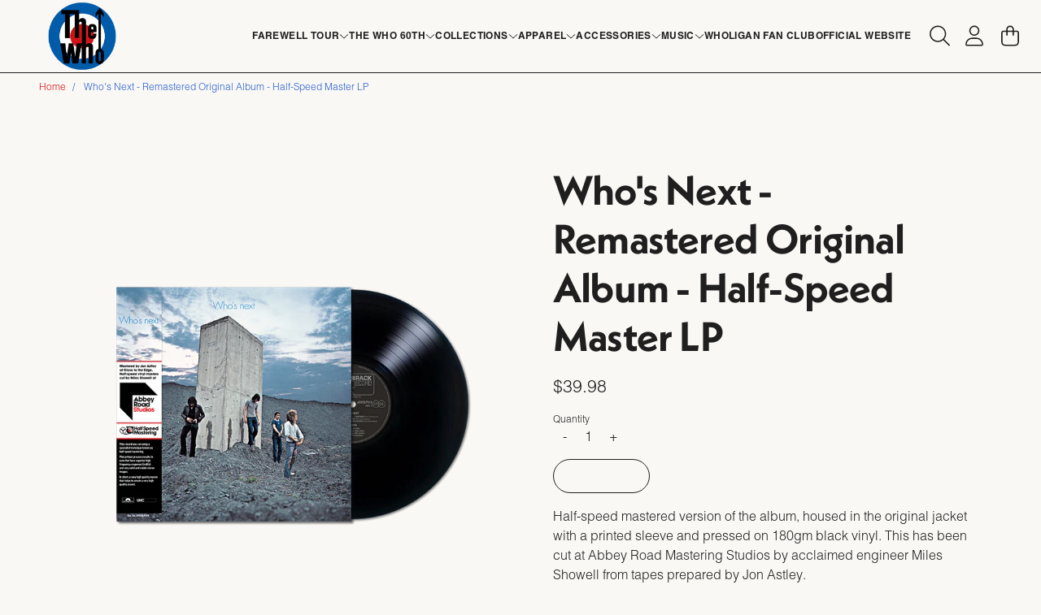

--- FILE ---
content_type: text/html; charset=utf-8
request_url: https://shop.thewho.com/products/whos-next-remastered-original-album-half-speed-master-lp
body_size: 29708
content:
<!doctype html>
<html class="flex flex-col min-h-full" lang="en">
<head>
  

  

  

  
    




<script>
vice= {
  config: {
    viceAccountId: 'umusic',
    viceSiteId: 'thewhoofficialstore',
    viceSectionId: ''
  }
}
</script>
<script src='//vice-prod.sdiapi.com/vice_loader/umusic/thewhoofficialstore'></script>
  
  
  
<meta charset="utf-8">
  <meta name="robots" content="noai, noimageai">
  <meta http-equiv="X-UA-Compatible" content="IE=edge,chrome=1">
  <meta name="viewport" content="width=device-width,initial-scale=1,shrink-to-fit=no">
  <style data-shopify>
/* TYPOGRAPHY */:root {

  --typeface_primary: "helvetica-lt-pro", sans-serif;;


  --typeface_secondary: "neue-kabel", sans-serif;;


  --typeface_tertiary: "helvetica-lt-pro", sans-serif;;




  --font_display_md: var(--typeface_primary);
  --font_display_md_weight: 900;
  --font_display_md_letter: -0.0375rem;
  --font_display_md_line: 1;
  --font_display_md_text_transform: uppercase;

  
  
  --font_display_md_size: 1.25rem;
  --font_display_md_size_md: 1.333rem;

  
  --font_heading_2xl: var(--typeface_secondary);
  --font_heading_2xl_weight: 700;
  --font_heading_2xl_letter: -0.1375rem;
  --font_heading_2xl_line: 1;
  --font_heading_2xl_text_transform: none;

  
  
  --font_heading_2xl_size: 3.0517578125rem;
  --font_heading_2xl_size_md: 4.208726912921893rem;

  
  --font_heading_xl: var(--typeface_secondary);
  --font_heading_xl_weight: 700;
  --font_heading_xl_letter: -0.05rem;
  --font_heading_xl_line: 1.2;
  --font_heading_xl_text_transform: none;

  
  
  --font_heading_xl_size: 2.44140625rem;
  --font_heading_xl_size_md: 3.157334518321rem;

  
  --font_heading_lg: var(--typeface_secondary);
  --font_heading_lg_weight: 700;
  --font_heading_lg_letter: 0.0rem;
  --font_heading_lg_line: 1.2;
  --font_heading_lg_text_transform: none;

  
  
  --font_heading_lg_size: 1.953125rem;
  --font_heading_lg_size_md: 2.368593037rem;

  
  --font_heading_md: var(--typeface_secondary);
  --font_heading_md_weight: 700;
  --font_heading_md_letter: 0.0rem;
  --font_heading_md_line: 1.5;
  --font_heading_md_text_transform: uppercase;

  
  
  --font_heading_md_size: 1.5625rem;
  --font_heading_md_size_md: 1.776889rem;

  
  --font_body_lg: var(--typeface_primary);
  --font_body_lg_weight: 300;
  --font_body_lg_letter: 0.0rem;
  --font_body_lg_line: 1.5;
  --font_body_lg_text_transform: none;

  
  
  --font_body_lg_size: 1.25rem;
  --font_body_lg_size_md: 1.333rem;

  
  --font_body_md: var(--typeface_primary);
  --font_body_md_weight: 300;
  --font_body_md_letter: 0.0rem;
  --font_body_md_line: 1.5;
  --font_body_md_text_transform: none;

  --font_body_md_size: 1rem;
  --font_body_md_size_md: 1rem;

  
  --font_body_sm: var(--typeface_primary);
  --font_body_sm_weight: 300;
  --font_body_sm_letter: 0.0rem;
  --font_body_sm_line: 1.5;
  --font_body_sm_text_transform: none;

  
  
  
  
  --font_body_sm_size: 0.8rem;
  --font_body_sm_size_md: 0.7501875468867217rem;

  
  --font_body_xs: var(--typeface_primary);
  --font_body_xs_weight: 300;
  --font_body_xs_letter: 0.0rem;
  --font_body_xs_line: 1.5;
  --font_body_xs_text_transform: none;

  
  
  
  
  --font_body_xs_size: 0.75rem;
  --font_body_xs_size_md: 0.75rem;

  
  --font_button: var(--typeface_secondary);
  --font_button_weight: 600;
  --font_button_letter: 0.0rem;
  --font_button_line: 1;
  --font_button_text_transform: none;

  --font_button_size: 1rem;
  --font_button_size_md: 1rem;


  --font_navigation_lg: var(--typeface_primary);
  --font_navigation_lg_weight: 700;
  --font_navigation_lg_letter: 0.0rem;
  --font_navigation_lg_line: 1;
  --font_navigation_lg_text_transform: uppercase;

  
  
  --font_navigation_lg_size: 1.25rem;
  --font_navigation_lg_size_md: 1.333rem;

  
  --font_navigation_md: var(--typeface_primary);
  --font_navigation_md_weight: 700;
  --font_navigation_md_letter: 0.0rem;
  --font_navigation_md_line: 1;
  --font_navigation_md_text_transform: uppercase;

  --font_navigation_md_size: 1rem;
  --font_navigation_md_size_md: 1rem;

  
  --font_navigation_sm: var(--typeface_primary);
  --font_navigation_sm_weight: 700;
  --font_navigation_sm_letter: 0.025rem;
  --font_navigation_sm_line: 1.5;
  --font_navigation_sm_text_transform: uppercase;

  
  
  
  
  --font_navigation_sm_size: 0.8rem;
  --font_navigation_sm_size_md: 0.7501875468867217rem;

}
/* TYPOGRAPHY */

</style>
  <style data-shopify>
  /**
      Set Color Variable from shopify
  */
  :root {
    --color-black: hsl(0 0% 5%);
    --color-white: hsl(0 0% 95%);
    --color-transparent: rgba(0,0,0,0);

    --color-gray-50: hsl(60 9% 98%);
    --color-gray-100: hsl(60 5% 96%);
    --color-gray-200: hsl(20 6% 90%);
    --color-gray-300: hsl(24 6% 83%);
    --color-gray-400: hsl(24 5% 64%);
    --color-gray-500: hsl(25 5% 45%);
    --color-gray-600: hsl(33 5% 32%);
    --color-gray-700: hsl(30 6% 25%);
    --color-gray-800: hsl(12 6% 15%);
    --color-gray-900: hsl(24 10% 10%);

    --color-gray-100-on: hsl(24 10% 10%);
    --color-gray-900-on: hsl(60 5% 96%);

    
      

      --scheme1-content-base:0 0% 12%;
      --scheme1-content-subtle:0 0% 90%;
      --scheme1-content-emphasis:359 84% 45%;
      --scheme1-content-heading:0 0% 12%;
      
      --scheme1-surface:55 100% 98%;
      --scheme1-surface-gradient: ;
      --scheme1-background:45 29% 97%;
      --scheme1-background-gradient: ;

      --scheme1-primary:359 84% 45%;
      --scheme1-primary-light:359 83% 65%;
      --scheme1-primary-dark:359 83% 25%;
      --scheme1-primary-on:45 29% 97%;
      --scheme1-primary-gradient: ;

      --scheme1-secondary:220 68% 48%;
      --scheme1-secondary-light:220 68% 68%;
      --scheme1-secondary-dark:220 68% 28%;
      --scheme1-secondary-on:45 29% 97%;
      --scheme1-secondary-gradient: ;

      --scheme1-tertiary:0 0% 12%;
      --scheme1-tertiary-light:0 0% 32%;
      --scheme1-tertiary-dark:0 0% 0%;
      --scheme1-tertiary-on:45 29% 97%;
      --scheme1-tertiary-gradient: ;
      
      
      
      --scheme1-notification-on:200 4% 13%;
      --scheme1-notification:220 6% 90%;
      --scheme1-notification-mix: hsl(211, 11%, 42%);

      
      
      --scheme1-success-on:150 3% 13%;
      --scheme1-success:141 79% 85%;
      --scheme1-success-mix: hsl(141, 22%, 39%);

      
      
      --scheme1-error-on:0 74% 42%;
      --scheme1-error:0 100% 97%;
      --scheme1-error-mix: hsl(0, 66%, 60%);

    
      

      --scheme2-content-base:0 0% 0%;
      --scheme2-content-subtle:240 5% 34%;
      --scheme2-content-emphasis:240 6% 10%;
      --scheme2-content-heading:240 6% 10%;
      
      --scheme2-surface:240 5% 96%;
      --scheme2-surface-gradient: ;
      --scheme2-background:240 5% 96%;
      --scheme2-background-gradient: ;

      --scheme2-primary:355 74% 47%;
      --scheme2-primary-light:355 73% 67%;
      --scheme2-primary-dark:355 73% 27%;
      --scheme2-primary-on:0 0% 100%;
      --scheme2-primary-gradient: ;

      --scheme2-secondary:220 68% 48%;
      --scheme2-secondary-light:220 68% 68%;
      --scheme2-secondary-dark:220 68% 28%;
      --scheme2-secondary-on:0 0% 0%;
      --scheme2-secondary-gradient: ;

      --scheme2-tertiary:355 74% 47%;
      --scheme2-tertiary-light:355 73% 67%;
      --scheme2-tertiary-dark:355 73% 27%;
      --scheme2-tertiary-on:0 0% 100%;
      --scheme2-tertiary-gradient: ;
      
      
      
      --scheme2-notification-on:200 4% 13%;
      --scheme2-notification:220 6% 90%;
      --scheme2-notification-mix: hsl(211, 11%, 42%);

      
      
      --scheme2-success-on:150 3% 13%;
      --scheme2-success:141 79% 85%;
      --scheme2-success-mix: hsl(141, 22%, 39%);

      
      
      --scheme2-error-on:0 74% 42%;
      --scheme2-error:0 100% 97%;
      --scheme2-error-mix: hsl(0, 66%, 60%);

    
      

      --scheme-41c51945-dc0a-470a-b642-c7a17ab9a1d6-content-base:0 0% 0%;
      --scheme-41c51945-dc0a-470a-b642-c7a17ab9a1d6-content-subtle:0 0% 90%;
      --scheme-41c51945-dc0a-470a-b642-c7a17ab9a1d6-content-emphasis:355 74% 47%;
      --scheme-41c51945-dc0a-470a-b642-c7a17ab9a1d6-content-heading:240 6% 10%;
      
      --scheme-41c51945-dc0a-470a-b642-c7a17ab9a1d6-surface:0 0% 100%;
      --scheme-41c51945-dc0a-470a-b642-c7a17ab9a1d6-surface-gradient: ;
      --scheme-41c51945-dc0a-470a-b642-c7a17ab9a1d6-background:0 0% 100%;
      --scheme-41c51945-dc0a-470a-b642-c7a17ab9a1d6-background-gradient: ;

      --scheme-41c51945-dc0a-470a-b642-c7a17ab9a1d6-primary:220 68% 48%;
      --scheme-41c51945-dc0a-470a-b642-c7a17ab9a1d6-primary-light:220 68% 68%;
      --scheme-41c51945-dc0a-470a-b642-c7a17ab9a1d6-primary-dark:220 68% 28%;
      --scheme-41c51945-dc0a-470a-b642-c7a17ab9a1d6-primary-on:0 0% 100%;
      --scheme-41c51945-dc0a-470a-b642-c7a17ab9a1d6-primary-gradient: ;

      --scheme-41c51945-dc0a-470a-b642-c7a17ab9a1d6-secondary:220 68% 48%;
      --scheme-41c51945-dc0a-470a-b642-c7a17ab9a1d6-secondary-light:220 68% 68%;
      --scheme-41c51945-dc0a-470a-b642-c7a17ab9a1d6-secondary-dark:220 68% 28%;
      --scheme-41c51945-dc0a-470a-b642-c7a17ab9a1d6-secondary-on:355 74% 47%;
      --scheme-41c51945-dc0a-470a-b642-c7a17ab9a1d6-secondary-gradient: ;

      --scheme-41c51945-dc0a-470a-b642-c7a17ab9a1d6-tertiary:355 74% 47%;
      --scheme-41c51945-dc0a-470a-b642-c7a17ab9a1d6-tertiary-light:355 73% 67%;
      --scheme-41c51945-dc0a-470a-b642-c7a17ab9a1d6-tertiary-dark:355 73% 27%;
      --scheme-41c51945-dc0a-470a-b642-c7a17ab9a1d6-tertiary-on:0 0% 100%;
      --scheme-41c51945-dc0a-470a-b642-c7a17ab9a1d6-tertiary-gradient: ;
      
      
      
      --scheme-41c51945-dc0a-470a-b642-c7a17ab9a1d6-notification-on:200 4% 13%;
      --scheme-41c51945-dc0a-470a-b642-c7a17ab9a1d6-notification:220 6% 90%;
      --scheme-41c51945-dc0a-470a-b642-c7a17ab9a1d6-notification-mix: hsl(211, 11%, 42%);

      
      
      --scheme-41c51945-dc0a-470a-b642-c7a17ab9a1d6-success-on:150 3% 13%;
      --scheme-41c51945-dc0a-470a-b642-c7a17ab9a1d6-success:141 79% 85%;
      --scheme-41c51945-dc0a-470a-b642-c7a17ab9a1d6-success-mix: hsl(141, 22%, 39%);

      
      
      --scheme-41c51945-dc0a-470a-b642-c7a17ab9a1d6-error-on:0 74% 42%;
      --scheme-41c51945-dc0a-470a-b642-c7a17ab9a1d6-error:0 100% 97%;
      --scheme-41c51945-dc0a-470a-b642-c7a17ab9a1d6-error-mix: hsl(0, 66%, 60%);

    
  }
  
      
      .scheme-scheme1 {
        /* Content */
        --color-content-base: hsl(var(--scheme1-content-base));
        --color-content-subtle: hsl(var(--scheme1-content-subtle));
        --color-content-emphasis: hsl(var(--scheme1-content-emphasis));
        --color-content-heading: hsl(var(--scheme1-content-heading));
        
        /* Surface */
        --color-surface: hsl(var(--scheme1-surface, var(--scheme1-background)));
         
          --color-surface-gradient: hsl(var(--scheme1-surface));
        

        /* Background */
        --color-background: hsl(var(--scheme1-background));
         
          --color-background-gradient: hsl(var(--scheme1-background));
        

        /* Primary Color */
        --color-primary-on: hsl(var(--scheme1-primary-on));
        --color-primary: hsl(var(--scheme1-primary));
        --color-primary-20: hsl(var(--scheme1-primary) / .2);
        --color-primary-30: hsl(var(--scheme1-primary) / .3);
        --color-primary-40: hsl(var(--scheme1-primary) / .4);
        --color-primary-60: hsl(var(--scheme1-primary) / .6);
        
        --color-primary-dark: hsl(var(--scheme1-primary-dark));
        --color-primary-dark-20: hsl(var(--scheme1-primary-dark) / .2);
        --color-primary-dark-30: hsl(var(--scheme1-primary-dark) / .3);
        --color-primary-dark-40: hsl(var(--scheme1-primary-dark) / .4);
        --color-primary-dark-60: hsl(var(--scheme1-primary-dark) / .6);

        --color-primary-light: hsl(var(--scheme1-primary-light));
        --color-primary-light-20: hsl(var(--scheme1-primary-light) / .2);
        --color-primary-light-30: hsl(var(--scheme1-primary-light) / .3);
        --color-primary-light-40: hsl(var(--scheme1-primary-light) / .4);
        --color-primary-light-60: hsl(var(--scheme1-primary-light) / .6);

         
          --color-primary-gradient: hsl(var(--scheme1-primary));
        
        
        /* Secondary Color */
        --color-secondary-on: hsl(var(--scheme1-secondary-on));
        --color-secondary: hsl(var(--scheme1-secondary));
        --color-secondary-20: hsl(var(--scheme1-secondary) / .2);
        --color-secondary-30: hsl(var(--scheme1-secondary) / .3);
        --color-secondary-40: hsl(var(--scheme1-secondary) / .4);
        --color-secondary-60: hsl(var(--scheme1-secondary) / .6);

        --color-secondary-dark: hsl(var(--scheme1-secondary-dark));
        --color-secondary-dark-20: hsl(var(--scheme1-secondary-dark) / .2);
        --color-secondary-dark-30: hsl(var(--scheme1-secondary-dark) / .3);
        --color-secondary-dark-40: hsl(var(--scheme1-secondary-dark) / .4);
        --color-secondary-dark-60: hsl(var(--scheme1-secondary-dark) / .6);

        --color-secondary-light: hsl(var(--scheme1-secondary-light));
        --color-secondary-light-20: hsl(var(--scheme1-secondary-light) / .2);
        --color-secondary-light-30: hsl(var(--scheme1-secondary-light) / .3);
        --color-secondary-light-40: hsl(var(--scheme1-secondary-light) / .4);
        --color-secondary-light-60: hsl(var(--scheme1-secondary-light) / .6);

         
          --color-secondary-gradient: hsl(var(--scheme1-secondary));
        

        /* Tertiary Color */
        --color-tertiary-on: hsl(var(--scheme1-tertiary-on));
        --color-tertiary: hsl(var(--scheme1-tertiary));
        --color-tertiary-20: hsl(var(--scheme1-tertiary) / .2);
        --color-tertiary-30: hsl(var(--scheme1-tertiary) / .3);
        --color-tertiary-40: hsl(var(--scheme1-tertiary) / .4);
        --color-tertiary-60: hsl(var(--scheme1-tertiary) / .6);

        --color-tertiary-dark: hsl(var(--scheme1-tertiary-dark));
        --color-tertiary-dark-20: hsl(var(--scheme1-tertiary-dark) / .2);
        --color-tertiary-dark-30: hsl(var(--scheme1-tertiary-dark) / .3);
        --color-tertiary-dark-40: hsl(var(--scheme1-tertiary-dark) / .4);
        --color-tertiary-dark-60: hsl(var(--scheme1-tertiary-dark) / .6);

        --color-tertiary-light: hsl(var(--scheme1-tertiary-light));
        --color-tertiary-light-20: hsl(var(--scheme1-tertiary-light) / .2);
        --color-tertiary-light-30: hsl(var(--scheme1-tertiary-light) / .3);
        --color-tertiary-light-40: hsl(var(--scheme1-tertiary-light) / .4);
        --color-tertiary-light-60: hsl(var(--scheme1-tertiary-light) / .6);

         
          --color-tertiary-gradient: hsl(var(--scheme1-tertiary));
        

        /* Accent Colors */
        /* Notification */
        --color-on-notification: hsl(var(--scheme1-notification-on));
        --color-notification: hsl(var(--scheme1-notification));
        --color-notification-mix: var(--scheme1-notification-mix);

        /* Success */
        --color-on-success: hsl(var(--scheme1-success-on));
        --color-success: hsl(var(--scheme1-success));
        --color-success-mix: var(--scheme1-success-mix);

        /* Error */
        --color-on-error: hsl(var(--scheme1-error-on));
        --color-error-on: var(--color-on-error);
        --color-error: hsl(var(--scheme1-error));
        --color-error-mix: var(--scheme1-error-mix);
        
        
        --color-error-mix-on: var(--color-black);

        /* Section */
        
        --color-text: var(--color-content-base, var(--color-content-base));
        --color-border: var(--color-tertiary, var(--border-default-color));
        /* Section */

        /* Tables BG Color */
        --color-table-bg: var(--color-default, var(--color-background));

        /* Input Color */
        --color-input-text: hsl(var(--scheme1-content-base));
      }
    
      
      .scheme-scheme2 {
        /* Content */
        --color-content-base: hsl(var(--scheme2-content-base));
        --color-content-subtle: hsl(var(--scheme2-content-subtle));
        --color-content-emphasis: hsl(var(--scheme2-content-emphasis));
        --color-content-heading: hsl(var(--scheme2-content-heading));
        
        /* Surface */
        --color-surface: hsl(var(--scheme2-surface, var(--scheme2-background)));
         
          --color-surface-gradient: hsl(var(--scheme2-surface));
        

        /* Background */
        --color-background: hsl(var(--scheme2-background));
         
          --color-background-gradient: hsl(var(--scheme2-background));
        

        /* Primary Color */
        --color-primary-on: hsl(var(--scheme2-primary-on));
        --color-primary: hsl(var(--scheme2-primary));
        --color-primary-20: hsl(var(--scheme2-primary) / .2);
        --color-primary-30: hsl(var(--scheme2-primary) / .3);
        --color-primary-40: hsl(var(--scheme2-primary) / .4);
        --color-primary-60: hsl(var(--scheme2-primary) / .6);
        
        --color-primary-dark: hsl(var(--scheme2-primary-dark));
        --color-primary-dark-20: hsl(var(--scheme2-primary-dark) / .2);
        --color-primary-dark-30: hsl(var(--scheme2-primary-dark) / .3);
        --color-primary-dark-40: hsl(var(--scheme2-primary-dark) / .4);
        --color-primary-dark-60: hsl(var(--scheme2-primary-dark) / .6);

        --color-primary-light: hsl(var(--scheme2-primary-light));
        --color-primary-light-20: hsl(var(--scheme2-primary-light) / .2);
        --color-primary-light-30: hsl(var(--scheme2-primary-light) / .3);
        --color-primary-light-40: hsl(var(--scheme2-primary-light) / .4);
        --color-primary-light-60: hsl(var(--scheme2-primary-light) / .6);

         
          --color-primary-gradient: hsl(var(--scheme2-primary));
        
        
        /* Secondary Color */
        --color-secondary-on: hsl(var(--scheme2-secondary-on));
        --color-secondary: hsl(var(--scheme2-secondary));
        --color-secondary-20: hsl(var(--scheme2-secondary) / .2);
        --color-secondary-30: hsl(var(--scheme2-secondary) / .3);
        --color-secondary-40: hsl(var(--scheme2-secondary) / .4);
        --color-secondary-60: hsl(var(--scheme2-secondary) / .6);

        --color-secondary-dark: hsl(var(--scheme2-secondary-dark));
        --color-secondary-dark-20: hsl(var(--scheme2-secondary-dark) / .2);
        --color-secondary-dark-30: hsl(var(--scheme2-secondary-dark) / .3);
        --color-secondary-dark-40: hsl(var(--scheme2-secondary-dark) / .4);
        --color-secondary-dark-60: hsl(var(--scheme2-secondary-dark) / .6);

        --color-secondary-light: hsl(var(--scheme2-secondary-light));
        --color-secondary-light-20: hsl(var(--scheme2-secondary-light) / .2);
        --color-secondary-light-30: hsl(var(--scheme2-secondary-light) / .3);
        --color-secondary-light-40: hsl(var(--scheme2-secondary-light) / .4);
        --color-secondary-light-60: hsl(var(--scheme2-secondary-light) / .6);

         
          --color-secondary-gradient: hsl(var(--scheme2-secondary));
        

        /* Tertiary Color */
        --color-tertiary-on: hsl(var(--scheme2-tertiary-on));
        --color-tertiary: hsl(var(--scheme2-tertiary));
        --color-tertiary-20: hsl(var(--scheme2-tertiary) / .2);
        --color-tertiary-30: hsl(var(--scheme2-tertiary) / .3);
        --color-tertiary-40: hsl(var(--scheme2-tertiary) / .4);
        --color-tertiary-60: hsl(var(--scheme2-tertiary) / .6);

        --color-tertiary-dark: hsl(var(--scheme2-tertiary-dark));
        --color-tertiary-dark-20: hsl(var(--scheme2-tertiary-dark) / .2);
        --color-tertiary-dark-30: hsl(var(--scheme2-tertiary-dark) / .3);
        --color-tertiary-dark-40: hsl(var(--scheme2-tertiary-dark) / .4);
        --color-tertiary-dark-60: hsl(var(--scheme2-tertiary-dark) / .6);

        --color-tertiary-light: hsl(var(--scheme2-tertiary-light));
        --color-tertiary-light-20: hsl(var(--scheme2-tertiary-light) / .2);
        --color-tertiary-light-30: hsl(var(--scheme2-tertiary-light) / .3);
        --color-tertiary-light-40: hsl(var(--scheme2-tertiary-light) / .4);
        --color-tertiary-light-60: hsl(var(--scheme2-tertiary-light) / .6);

         
          --color-tertiary-gradient: hsl(var(--scheme2-tertiary));
        

        /* Accent Colors */
        /* Notification */
        --color-on-notification: hsl(var(--scheme2-notification-on));
        --color-notification: hsl(var(--scheme2-notification));
        --color-notification-mix: var(--scheme2-notification-mix);

        /* Success */
        --color-on-success: hsl(var(--scheme2-success-on));
        --color-success: hsl(var(--scheme2-success));
        --color-success-mix: var(--scheme2-success-mix);

        /* Error */
        --color-on-error: hsl(var(--scheme2-error-on));
        --color-error-on: var(--color-on-error);
        --color-error: hsl(var(--scheme2-error));
        --color-error-mix: var(--scheme2-error-mix);
        
        
        --color-error-mix-on: var(--color-black);

        /* Section */
        
          --color-bg: var(--color-transparent, var(--color-background));
        
        --color-text: var(--color-content-base, var(--color-content-base));
        --color-border: var(--color-tertiary, var(--border-default-color));
        /* Section */

        /* Tables BG Color */
        --color-table-bg: var(--color-default, var(--color-background));

        /* Input Color */
        --color-input-text: hsl(var(--scheme2-content-base));
      }
    
      
      .scheme-scheme-41c51945-dc0a-470a-b642-c7a17ab9a1d6 {
        /* Content */
        --color-content-base: hsl(var(--scheme-41c51945-dc0a-470a-b642-c7a17ab9a1d6-content-base));
        --color-content-subtle: hsl(var(--scheme-41c51945-dc0a-470a-b642-c7a17ab9a1d6-content-subtle));
        --color-content-emphasis: hsl(var(--scheme-41c51945-dc0a-470a-b642-c7a17ab9a1d6-content-emphasis));
        --color-content-heading: hsl(var(--scheme-41c51945-dc0a-470a-b642-c7a17ab9a1d6-content-heading));
        
        /* Surface */
        --color-surface: hsl(var(--scheme-41c51945-dc0a-470a-b642-c7a17ab9a1d6-surface, var(--scheme-41c51945-dc0a-470a-b642-c7a17ab9a1d6-background)));
         
          --color-surface-gradient: hsl(var(--scheme-41c51945-dc0a-470a-b642-c7a17ab9a1d6-surface));
        

        /* Background */
        --color-background: hsl(var(--scheme-41c51945-dc0a-470a-b642-c7a17ab9a1d6-background));
         
          --color-background-gradient: hsl(var(--scheme-41c51945-dc0a-470a-b642-c7a17ab9a1d6-background));
        

        /* Primary Color */
        --color-primary-on: hsl(var(--scheme-41c51945-dc0a-470a-b642-c7a17ab9a1d6-primary-on));
        --color-primary: hsl(var(--scheme-41c51945-dc0a-470a-b642-c7a17ab9a1d6-primary));
        --color-primary-20: hsl(var(--scheme-41c51945-dc0a-470a-b642-c7a17ab9a1d6-primary) / .2);
        --color-primary-30: hsl(var(--scheme-41c51945-dc0a-470a-b642-c7a17ab9a1d6-primary) / .3);
        --color-primary-40: hsl(var(--scheme-41c51945-dc0a-470a-b642-c7a17ab9a1d6-primary) / .4);
        --color-primary-60: hsl(var(--scheme-41c51945-dc0a-470a-b642-c7a17ab9a1d6-primary) / .6);
        
        --color-primary-dark: hsl(var(--scheme-41c51945-dc0a-470a-b642-c7a17ab9a1d6-primary-dark));
        --color-primary-dark-20: hsl(var(--scheme-41c51945-dc0a-470a-b642-c7a17ab9a1d6-primary-dark) / .2);
        --color-primary-dark-30: hsl(var(--scheme-41c51945-dc0a-470a-b642-c7a17ab9a1d6-primary-dark) / .3);
        --color-primary-dark-40: hsl(var(--scheme-41c51945-dc0a-470a-b642-c7a17ab9a1d6-primary-dark) / .4);
        --color-primary-dark-60: hsl(var(--scheme-41c51945-dc0a-470a-b642-c7a17ab9a1d6-primary-dark) / .6);

        --color-primary-light: hsl(var(--scheme-41c51945-dc0a-470a-b642-c7a17ab9a1d6-primary-light));
        --color-primary-light-20: hsl(var(--scheme-41c51945-dc0a-470a-b642-c7a17ab9a1d6-primary-light) / .2);
        --color-primary-light-30: hsl(var(--scheme-41c51945-dc0a-470a-b642-c7a17ab9a1d6-primary-light) / .3);
        --color-primary-light-40: hsl(var(--scheme-41c51945-dc0a-470a-b642-c7a17ab9a1d6-primary-light) / .4);
        --color-primary-light-60: hsl(var(--scheme-41c51945-dc0a-470a-b642-c7a17ab9a1d6-primary-light) / .6);

         
          --color-primary-gradient: hsl(var(--scheme-41c51945-dc0a-470a-b642-c7a17ab9a1d6-primary));
        
        
        /* Secondary Color */
        --color-secondary-on: hsl(var(--scheme-41c51945-dc0a-470a-b642-c7a17ab9a1d6-secondary-on));
        --color-secondary: hsl(var(--scheme-41c51945-dc0a-470a-b642-c7a17ab9a1d6-secondary));
        --color-secondary-20: hsl(var(--scheme-41c51945-dc0a-470a-b642-c7a17ab9a1d6-secondary) / .2);
        --color-secondary-30: hsl(var(--scheme-41c51945-dc0a-470a-b642-c7a17ab9a1d6-secondary) / .3);
        --color-secondary-40: hsl(var(--scheme-41c51945-dc0a-470a-b642-c7a17ab9a1d6-secondary) / .4);
        --color-secondary-60: hsl(var(--scheme-41c51945-dc0a-470a-b642-c7a17ab9a1d6-secondary) / .6);

        --color-secondary-dark: hsl(var(--scheme-41c51945-dc0a-470a-b642-c7a17ab9a1d6-secondary-dark));
        --color-secondary-dark-20: hsl(var(--scheme-41c51945-dc0a-470a-b642-c7a17ab9a1d6-secondary-dark) / .2);
        --color-secondary-dark-30: hsl(var(--scheme-41c51945-dc0a-470a-b642-c7a17ab9a1d6-secondary-dark) / .3);
        --color-secondary-dark-40: hsl(var(--scheme-41c51945-dc0a-470a-b642-c7a17ab9a1d6-secondary-dark) / .4);
        --color-secondary-dark-60: hsl(var(--scheme-41c51945-dc0a-470a-b642-c7a17ab9a1d6-secondary-dark) / .6);

        --color-secondary-light: hsl(var(--scheme-41c51945-dc0a-470a-b642-c7a17ab9a1d6-secondary-light));
        --color-secondary-light-20: hsl(var(--scheme-41c51945-dc0a-470a-b642-c7a17ab9a1d6-secondary-light) / .2);
        --color-secondary-light-30: hsl(var(--scheme-41c51945-dc0a-470a-b642-c7a17ab9a1d6-secondary-light) / .3);
        --color-secondary-light-40: hsl(var(--scheme-41c51945-dc0a-470a-b642-c7a17ab9a1d6-secondary-light) / .4);
        --color-secondary-light-60: hsl(var(--scheme-41c51945-dc0a-470a-b642-c7a17ab9a1d6-secondary-light) / .6);

         
          --color-secondary-gradient: hsl(var(--scheme-41c51945-dc0a-470a-b642-c7a17ab9a1d6-secondary));
        

        /* Tertiary Color */
        --color-tertiary-on: hsl(var(--scheme-41c51945-dc0a-470a-b642-c7a17ab9a1d6-tertiary-on));
        --color-tertiary: hsl(var(--scheme-41c51945-dc0a-470a-b642-c7a17ab9a1d6-tertiary));
        --color-tertiary-20: hsl(var(--scheme-41c51945-dc0a-470a-b642-c7a17ab9a1d6-tertiary) / .2);
        --color-tertiary-30: hsl(var(--scheme-41c51945-dc0a-470a-b642-c7a17ab9a1d6-tertiary) / .3);
        --color-tertiary-40: hsl(var(--scheme-41c51945-dc0a-470a-b642-c7a17ab9a1d6-tertiary) / .4);
        --color-tertiary-60: hsl(var(--scheme-41c51945-dc0a-470a-b642-c7a17ab9a1d6-tertiary) / .6);

        --color-tertiary-dark: hsl(var(--scheme-41c51945-dc0a-470a-b642-c7a17ab9a1d6-tertiary-dark));
        --color-tertiary-dark-20: hsl(var(--scheme-41c51945-dc0a-470a-b642-c7a17ab9a1d6-tertiary-dark) / .2);
        --color-tertiary-dark-30: hsl(var(--scheme-41c51945-dc0a-470a-b642-c7a17ab9a1d6-tertiary-dark) / .3);
        --color-tertiary-dark-40: hsl(var(--scheme-41c51945-dc0a-470a-b642-c7a17ab9a1d6-tertiary-dark) / .4);
        --color-tertiary-dark-60: hsl(var(--scheme-41c51945-dc0a-470a-b642-c7a17ab9a1d6-tertiary-dark) / .6);

        --color-tertiary-light: hsl(var(--scheme-41c51945-dc0a-470a-b642-c7a17ab9a1d6-tertiary-light));
        --color-tertiary-light-20: hsl(var(--scheme-41c51945-dc0a-470a-b642-c7a17ab9a1d6-tertiary-light) / .2);
        --color-tertiary-light-30: hsl(var(--scheme-41c51945-dc0a-470a-b642-c7a17ab9a1d6-tertiary-light) / .3);
        --color-tertiary-light-40: hsl(var(--scheme-41c51945-dc0a-470a-b642-c7a17ab9a1d6-tertiary-light) / .4);
        --color-tertiary-light-60: hsl(var(--scheme-41c51945-dc0a-470a-b642-c7a17ab9a1d6-tertiary-light) / .6);

         
          --color-tertiary-gradient: hsl(var(--scheme-41c51945-dc0a-470a-b642-c7a17ab9a1d6-tertiary));
        

        /* Accent Colors */
        /* Notification */
        --color-on-notification: hsl(var(--scheme-41c51945-dc0a-470a-b642-c7a17ab9a1d6-notification-on));
        --color-notification: hsl(var(--scheme-41c51945-dc0a-470a-b642-c7a17ab9a1d6-notification));
        --color-notification-mix: var(--scheme-41c51945-dc0a-470a-b642-c7a17ab9a1d6-notification-mix);

        /* Success */
        --color-on-success: hsl(var(--scheme-41c51945-dc0a-470a-b642-c7a17ab9a1d6-success-on));
        --color-success: hsl(var(--scheme-41c51945-dc0a-470a-b642-c7a17ab9a1d6-success));
        --color-success-mix: var(--scheme-41c51945-dc0a-470a-b642-c7a17ab9a1d6-success-mix);

        /* Error */
        --color-on-error: hsl(var(--scheme-41c51945-dc0a-470a-b642-c7a17ab9a1d6-error-on));
        --color-error-on: var(--color-on-error);
        --color-error: hsl(var(--scheme-41c51945-dc0a-470a-b642-c7a17ab9a1d6-error));
        --color-error-mix: var(--scheme-41c51945-dc0a-470a-b642-c7a17ab9a1d6-error-mix);
        
        
        --color-error-mix-on: var(--color-black);

        /* Section */
        
          --color-bg: var(--color-transparent, var(--color-background));
        
        --color-text: var(--color-content-base, var(--color-content-base));
        --color-border: var(--color-tertiary, var(--border-default-color));
        /* Section */

        /* Tables BG Color */
        --color-table-bg: var(--color-default, var(--color-background));

        /* Input Color */
        --color-input-text: hsl(var(--scheme-41c51945-dc0a-470a-b642-c7a17ab9a1d6-content-base));
      }
    
</style>

  <style data-shopify>:root {
    --border-default-width: 1px;
    --border-default-width-narrow: 1px;
    --border-default-width-wide: 2px;
    --border-default-radius: 0;
    --border-default-color: var(--color-content-subtle);
  }</style>
  <style data-shopify>:root {--button-px-sm: 0.75rem; --button-py-sm: 0.5rem; --button-px-md: 1rem; --button-py-md: 0.625rem; --button-px-lg: 1.25rem; --button-py-lg: 0.75rem; --button-font-size: var(--font_button_size);--button-all-border-radius: 36px;--border-button-width: var(--border-default-width-narrow);--button-px-default: var(--button-px-lg);--button-py-default: var(--button-py-lg);}

  .btn {--tw-shadow: 0 0px 0px 0 var(--button-shadow-color); --button-box-shadow: var(--tw-ring-offset-shadow, 0 0 rgba(0,0,0,0)), var(--tw-ring-shadow, 0 0 rgba(0,0,0,0)), var(--tw-shadow); display: flex; align-items: center; justify-content: center; text-align: center; cursor: pointer; position: relative; overflow: hidden; color: var(--button-color); border: var(--border-button-width) solid var(--border-color); border-radius: var(--button-all-border-radius); box-shadow: var(--button-box-shadow); padding: var(--button-py-default) var(--button-px-default); font-size: var(--button-font-size); font-family: var(--font_button); font-weight: var(--font_button_weight); letter-spacing: var(--font_button_letter); line-height: var(--font_button_line); text-transform: var(--font_button_text_transform); transition: .2s ease-out; --border-color: var(--color-tertiary,var(--color-secondary)); --button-color: var(--color-secondary-on); --button-shadow-color: var(--color-secondary-20); text-decoration-color: transparent; --button-fill: var(--color-secondary); --button-fill-hover: var(--color-tertiary);}

  .btn:before,
  .btn:after {
    content: '';
    background: transparent;
    inset: 0;
    position: absolute;
    display: block;
    z-index: -1;
    transition: .2s ease-out;
    transform: translate3d(0,0,0);
  }
  .btn:before {
    background: var(--button-fill-hover);
    opacity: 0;
  }
  .btn:hover::before {
    opacity: var(--button-bg-opacity, 1);
  }

  .btn:after {
    background: var(--button-fill);
    opacity: var(--button-bg-opacity, 1);
  }
  .btn:hover::after {
    opacity: 0;
  }

  input.btn {
    background: var(--button-fill);
  }
  input.btn:before {
    display: none;
  }
  input.btn:after {
    display: none;
  }
  input.btn:hover {
    background: var(--button-fill-hover);
  }

  .btn--sm {
    --button-py-default: var(--button-py-sm);
    --button-px-default: var(--button-px-sm);
    font-size: max(calc(var(--button-font-size) * .618em ), 14px)
  }
  .btn--md {
    --button-py-default: var(--button-py-md);
    --button-px-default: var(--button-px-md);
  }
  .btn--lg {
    --button-py-default: var(--button-py-lg);
    --button-px-default: var(--button-px-lg);
  }

  .btn:hover,
  .btn--primary:hover {--border-color: var(--color-tertiary,var(--color-tertiary)); --button-color: var(--color-tertiary-on); --button-shadow-color: var(--color-tertiary-20); text-decoration-color: transparent;}

  .btn--secondary {--border-color: var(--color-gray-300,var(--color-surface)); --button-color: var(--color-surface-on); --button-shadow-color: var(--color-surface-20); text-decoration-color: transparent; --button-fill: var(--color-surface); --button-fill-hover: var(--color-secondary);}

  .btn--secondary:hover {--border-color: var(--color-content-base,var(--color-secondary)); --button-color: var(--color-secondary-on); --button-shadow-color: var(--color-secondary-20); text-decoration-color: transparent;}

  .btn--tertiary {--border-color: var(--color-secondary-on,var(--color-secondary)); --button-color: var(--color-secondary-on); --button-shadow-color: var(--color-secondary-20); text-decoration-color: transparent; --button-fill: var(--color-secondary); --button-fill-hover: var(--color-tertiary);}

  .btn--tertiary:hover {--border-color: var(--color-tertiary,var(--color-tertiary)); --button-color: var(--color-tertiary-on); --button-shadow-color: var(--color-tertiary-20); text-decoration-color: transparent;}

  .btn--light {--border-color: var(--color-gray-100,var(--color-gray-100)); --button-color: var(--color-gray-100-on); --button-shadow-color: var(--color-gray-100-20); text-decoration-color: transparent; --button-fill: var(--color-gray-100); --button-fill-hover: var(--color-gray-100);}

  .btn--light:hover {--border-color: var(--color-gray-100,var(--color-gray-100)); --button-color: var(--color-gray-100-on); --button-shadow-color: var(--color-gray-100-20); text-decoration-color: transparent;}

  .btn--dark {--border-color: var(--color-gray-900,var(--color-gray-900)); --button-color: var(--color-gray-900-on); --button-shadow-color: var(--color-gray-900-20); text-decoration-color: transparent; --button-fill: var(--color-gray-900); --button-fill-hover: var(--color-gray-900);}

  .btn--dark:hover {--border-color: var(--color-gray-900,var(--color-gray-900)); --button-color: var(--color-gray-900-on); --button-shadow-color: var(--color-gray-900-20); text-decoration-color: transparent;}
 
  .btn--error {--border-color: var(--color-error,var(--color-error)); --button-color: var(--color-error-on); --button-shadow-color: var(--color-error-20); text-decoration-color: transparent; --button-fill: var(--color-error); --button-fill-hover: var(--color-error);}

  .btn--error:hover {--border-color: var(--color-error,var(--color-error)); --button-color: var(--color-error-on); --button-shadow-color: var(--color-error-20); text-decoration-color: transparent;}

  .btn--error-on {--border-color: var(--color-error-on,var(--color-error-on)); --button-color: var(--color-error-on-on); --button-shadow-color: var(--color-error-on-20); text-decoration-color: transparent; --button-fill: var(--color-on-error); --button-color: var(--color-error); --button-fill-hover: var(--color-on-error);}

  .btn--error-on:hover {--border-color: var(--color-error-on,var(--color-error-on)); --button-color: var(--color-error-on-on); --button-shadow-color: var(--color-error-on-20); text-decoration-color: transparent; --button-color: var(--color-error);}
  
  .btn--error-mix {--border-color: var(--color-error-mix,var(--color-error-mix)); --button-color: var(--color-error-mix-on); --button-shadow-color: var(--color-error-mix-20); text-decoration-color: transparent; --button-fill: var(--color-error-mix); --button-fill-hover: var(--color-error-mix);}

  .btn--error-mix:hover {--border-color: var(--color-error-mix,var(--color-error-mix)); --button-color: var(--color-error-mix-on); --button-shadow-color: var(--color-error-mix-20); text-decoration-color: transparent;}

  @media screen and (min-width: 48em) {
    .btn {
      --button-font-size: var(--font_button_size_md);
    }
  }

  


</style>
  <style data-shopify>

:root {
  --gap-sm-2xs: 0.25rem;
  --gap-sm-xs: 0.5rem;
  --gap-sm-sm: 0.75rem;
  --gap-sm-md: 1.0rem;
  --gap-sm-lg: 1.25rem;
  --gap-sm-xl: 1.5rem;
  --gap-sm-2xl: 2.0rem;
  --gap-lg-2xs: 0.5rem;
  --gap-lg-xs: 1.0rem;
  --gap-lg-sm: 1.5rem;
  --gap-lg-md: 2.0rem;
  --gap-lg-lg: 2.5rem;
  --gap-lg-xl: 3.0rem;
  --gap-lg-2xl: 3.5rem;
  --gap-container-2xs: 0.5rem;
  --gap-container-xs: 1.0rem;
  --gap-container-sm: 2.0rem;
  --gap-container-md: 3.0rem;
  --gap-container-lg: 4.0rem;
  --gap-container-xl: 5.0rem;
  --gap-container-2xl: 6.0rem;
  --padding-xs-2xs: 0.125rem;
  --padding-xs-xs: 0.25rem;
  --padding-xs-sm: 0.375rem;
  --padding-xs-md: 0.5rem;
  --padding-xs-lg: 0.625rem;
  --padding-xs-xl: 0.75rem;
  --padding-xs-2xl: 1.0rem;
  --padding-sm-2xs: 0.25rem;
  --padding-sm-xs: 0.5rem;
  --padding-sm-sm: 0.75rem;
  --padding-sm-md: 1.0rem;
  --padding-sm-lg: 1.25rem;
  --padding-sm-xl: 1.5rem;
  --padding-sm-2xl: 2.0rem;
  --padding-lg-2xs: 0.5rem;
  --padding-lg-xs: 1.0rem;
  --padding-lg-sm: 1.5rem;
  --padding-lg-md: 2.0rem;
  --padding-lg-lg: 2.5rem;
  --padding-lg-xl: 3.0rem;
  --padding-lg-2xl: 3.5rem;
  --padding-container-2xs: 0.5rem;
  --padding-container-xs: 1.0rem;
  --padding-container-sm: 2.0rem;
  --padding-container-md: 3.0rem;
  --padding-container-lg: 4.0rem;
  --padding-container-xl: 5.0rem;
  --padding-container-2xl: 6.0rem;
  --padding-section-desktop-2xs: .5rem;
  --padding-section-desktop-xs: 1rem;
  --padding-section-desktop-sm: 2rem;
  --padding-section-desktop-md: 3rem;
  --padding-section-desktop-lg: 4rem;
  --padding-section-desktop-xl: 5rem;
  --padding-section-desktop-2xl: 6rem;
  --padding-section-mobile-2xs: .25rem;
  --padding-section-mobile-xs: .5rem;
  --padding-section-mobile-sm: 1.5rem;
  --padding-section-mobile-md: 2rem;
  --padding-section-mobile-lg: 2.5rem;
  --padding-section-mobile-xl: 3rem;
  --padding-section-mobile-2xl: 4rem;
  --margin-sm-2xs: 0.25rem;
  --margin-sm-xs: 0.5rem;
  --margin-sm-sm: 0.75rem;
  --margin-sm-md: 1.0rem;
  --margin-sm-lg: 1.25rem;
  --margin-sm-xl: 1.5rem;
  --margin-sm-2xl: 2.0rem;
  --margin-lg-2xs: 0.5rem;
  --margin-lg-xs: 1.0rem;
  --margin-lg-sm: 1.5rem;
  --margin-lg-md: 2.0rem;
  --margin-lg-lg: 2.5rem;
  --margin-lg-xl: 3.0rem;
  --margin-lg-2xl: 3.5rem;
  --margin-container-2xs: 0.5rem;
  --margin-container-xs: 1.0rem;
  --margin-container-sm: 2.0rem;
  --margin-container-md: 3.0rem;
  --margin-container-lg: 4.0rem;
  --margin-container-xl: 5.0rem;
  --margin-container-2xl: 6.0rem;
  --w-tooltip-sm: 180px;
  --w-tooltip-md: 210px;
  --w-tooltip-lg: 240px;
  --w-tooltip-xl: 270px;

  --container-max-w-sm: 100rem;
  --container-max-w-lg: 200rem;

  
  
  
  
  
  
  
  --select-pad-r: calc(var(--border-default-width-narrow) + 1rem + (2 * var(--padding-sm-xs)));
  
}

</style>
  <link href="//shop.thewho.com/cdn/shop/t/53/assets/styles-critical.bundle.css?v=181652112774141854861756815023" rel="stylesheet" type="text/css" media="all" />
  <title>
    


        
        Who&#39;s Next - Remastered Original Album - Half-Speed Master LP
 - The Who Official Store
</title>

  

  





<script>
    window.theme_version = '2.28.0';
</script>
  <script src="//shop.thewho.com/cdn/shop/t/53/assets/runtime.bundle.js?v=111725919878303176721756815023"></script>
  <script src="//shop.thewho.com/cdn/shop/t/53/assets/geolocation.bundle.js?v=77221738755453479791756815020"></script>
  
  
    
      
<script>
  window.dataLayer = window.dataLayer || [];
  
window.dataLayer.push({
    event:'page_data_loaded',
    user: {
      logged_in: 'false'
    },
    pageType: 'product',
    platform: 'shopify',
    shopify_consent: 'true',
    platform_theme: 'global',
    platform_version: window.theme_version
  });
</script>
<!-- Google Tag Manager -->
<script>(function(w,d,s,l,i){w[l]=w[l]||[];w[l].push({'gtm.start':
new Date().getTime(),event:'gtm.js'});var f=d.getElementsByTagName(s)[0],
j=d.createElement(s),dl=l!='dataLayer'?'&l='+l:'';j.async=true;j.src=
'https://www.googletagmanager.com/gtm.js?id='+i+dl;f.parentNode.insertBefore(j,f);
})(window,document,'script','dataLayer','GTM-NSMGSPJ');</script>
<!-- End Google Tag Manager -->
    
  

  <link rel="canonical" href="https://shop.thewho.com/products/whos-next-remastered-original-album-half-speed-master-lp">

  <script>window.performance && window.performance.mark && window.performance.mark('shopify.content_for_header.start');</script><meta name="google-site-verification" content="9UXKgYOSSlfkz2rLUNUIR3x2eWWIk2MdCEDvov3wrCQ">
<meta id="shopify-digital-wallet" name="shopify-digital-wallet" content="/23828449/digital_wallets/dialog">
<meta name="shopify-checkout-api-token" content="015ae37dfe7d0510cef20f612f2cdf9c">
<meta id="in-context-paypal-metadata" data-shop-id="23828449" data-venmo-supported="false" data-environment="production" data-locale="en_US" data-paypal-v4="true" data-currency="USD">
<link rel="alternate" type="application/json+oembed" href="https://shop.thewho.com/products/whos-next-remastered-original-album-half-speed-master-lp.oembed">
<script async="async" src="/checkouts/internal/preloads.js?locale=en-US"></script>
<link rel="preconnect" href="https://shop.app" crossorigin="anonymous">
<script async="async" src="https://shop.app/checkouts/internal/preloads.js?locale=en-US&shop_id=23828449" crossorigin="anonymous"></script>
<script id="apple-pay-shop-capabilities" type="application/json">{"shopId":23828449,"countryCode":"US","currencyCode":"USD","merchantCapabilities":["supports3DS"],"merchantId":"gid:\/\/shopify\/Shop\/23828449","merchantName":"The Who Official Store","requiredBillingContactFields":["postalAddress","email","phone"],"requiredShippingContactFields":["postalAddress","email","phone"],"shippingType":"shipping","supportedNetworks":["visa","masterCard","amex","discover","elo","jcb"],"total":{"type":"pending","label":"The Who Official Store","amount":"1.00"},"shopifyPaymentsEnabled":true,"supportsSubscriptions":true}</script>
<script id="shopify-features" type="application/json">{"accessToken":"015ae37dfe7d0510cef20f612f2cdf9c","betas":["rich-media-storefront-analytics"],"domain":"shop.thewho.com","predictiveSearch":true,"shopId":23828449,"locale":"en"}</script>
<script>var Shopify = Shopify || {};
Shopify.shop = "the-who-official-store.myshopify.com";
Shopify.locale = "en";
Shopify.currency = {"active":"USD","rate":"1.0"};
Shopify.country = "US";
Shopify.theme = {"name":"WhoAreYouTour '25","id":147535626429,"schema_name":"Rhythm","schema_version":"2.28.0","theme_store_id":null,"role":"main"};
Shopify.theme.handle = "null";
Shopify.theme.style = {"id":null,"handle":null};
Shopify.cdnHost = "shop.thewho.com/cdn";
Shopify.routes = Shopify.routes || {};
Shopify.routes.root = "/";</script>
<script type="module">!function(o){(o.Shopify=o.Shopify||{}).modules=!0}(window);</script>
<script>!function(o){function n(){var o=[];function n(){o.push(Array.prototype.slice.apply(arguments))}return n.q=o,n}var t=o.Shopify=o.Shopify||{};t.loadFeatures=n(),t.autoloadFeatures=n()}(window);</script>
<script>
  window.ShopifyPay = window.ShopifyPay || {};
  window.ShopifyPay.apiHost = "shop.app\/pay";
  window.ShopifyPay.redirectState = null;
</script>
<script id="shop-js-analytics" type="application/json">{"pageType":"product"}</script>
<script defer="defer" async type="module" src="//shop.thewho.com/cdn/shopifycloud/shop-js/modules/v2/client.init-shop-cart-sync_C5BV16lS.en.esm.js"></script>
<script defer="defer" async type="module" src="//shop.thewho.com/cdn/shopifycloud/shop-js/modules/v2/chunk.common_CygWptCX.esm.js"></script>
<script type="module">
  await import("//shop.thewho.com/cdn/shopifycloud/shop-js/modules/v2/client.init-shop-cart-sync_C5BV16lS.en.esm.js");
await import("//shop.thewho.com/cdn/shopifycloud/shop-js/modules/v2/chunk.common_CygWptCX.esm.js");

  window.Shopify.SignInWithShop?.initShopCartSync?.({"fedCMEnabled":true,"windoidEnabled":true});

</script>
<script>
  window.Shopify = window.Shopify || {};
  if (!window.Shopify.featureAssets) window.Shopify.featureAssets = {};
  window.Shopify.featureAssets['shop-js'] = {"shop-cart-sync":["modules/v2/client.shop-cart-sync_ZFArdW7E.en.esm.js","modules/v2/chunk.common_CygWptCX.esm.js"],"init-fed-cm":["modules/v2/client.init-fed-cm_CmiC4vf6.en.esm.js","modules/v2/chunk.common_CygWptCX.esm.js"],"shop-button":["modules/v2/client.shop-button_tlx5R9nI.en.esm.js","modules/v2/chunk.common_CygWptCX.esm.js"],"shop-cash-offers":["modules/v2/client.shop-cash-offers_DOA2yAJr.en.esm.js","modules/v2/chunk.common_CygWptCX.esm.js","modules/v2/chunk.modal_D71HUcav.esm.js"],"init-windoid":["modules/v2/client.init-windoid_sURxWdc1.en.esm.js","modules/v2/chunk.common_CygWptCX.esm.js"],"shop-toast-manager":["modules/v2/client.shop-toast-manager_ClPi3nE9.en.esm.js","modules/v2/chunk.common_CygWptCX.esm.js"],"init-shop-email-lookup-coordinator":["modules/v2/client.init-shop-email-lookup-coordinator_B8hsDcYM.en.esm.js","modules/v2/chunk.common_CygWptCX.esm.js"],"init-shop-cart-sync":["modules/v2/client.init-shop-cart-sync_C5BV16lS.en.esm.js","modules/v2/chunk.common_CygWptCX.esm.js"],"avatar":["modules/v2/client.avatar_BTnouDA3.en.esm.js"],"pay-button":["modules/v2/client.pay-button_FdsNuTd3.en.esm.js","modules/v2/chunk.common_CygWptCX.esm.js"],"init-customer-accounts":["modules/v2/client.init-customer-accounts_DxDtT_ad.en.esm.js","modules/v2/client.shop-login-button_C5VAVYt1.en.esm.js","modules/v2/chunk.common_CygWptCX.esm.js","modules/v2/chunk.modal_D71HUcav.esm.js"],"init-shop-for-new-customer-accounts":["modules/v2/client.init-shop-for-new-customer-accounts_ChsxoAhi.en.esm.js","modules/v2/client.shop-login-button_C5VAVYt1.en.esm.js","modules/v2/chunk.common_CygWptCX.esm.js","modules/v2/chunk.modal_D71HUcav.esm.js"],"shop-login-button":["modules/v2/client.shop-login-button_C5VAVYt1.en.esm.js","modules/v2/chunk.common_CygWptCX.esm.js","modules/v2/chunk.modal_D71HUcav.esm.js"],"init-customer-accounts-sign-up":["modules/v2/client.init-customer-accounts-sign-up_CPSyQ0Tj.en.esm.js","modules/v2/client.shop-login-button_C5VAVYt1.en.esm.js","modules/v2/chunk.common_CygWptCX.esm.js","modules/v2/chunk.modal_D71HUcav.esm.js"],"shop-follow-button":["modules/v2/client.shop-follow-button_Cva4Ekp9.en.esm.js","modules/v2/chunk.common_CygWptCX.esm.js","modules/v2/chunk.modal_D71HUcav.esm.js"],"checkout-modal":["modules/v2/client.checkout-modal_BPM8l0SH.en.esm.js","modules/v2/chunk.common_CygWptCX.esm.js","modules/v2/chunk.modal_D71HUcav.esm.js"],"lead-capture":["modules/v2/client.lead-capture_Bi8yE_yS.en.esm.js","modules/v2/chunk.common_CygWptCX.esm.js","modules/v2/chunk.modal_D71HUcav.esm.js"],"shop-login":["modules/v2/client.shop-login_D6lNrXab.en.esm.js","modules/v2/chunk.common_CygWptCX.esm.js","modules/v2/chunk.modal_D71HUcav.esm.js"],"payment-terms":["modules/v2/client.payment-terms_CZxnsJam.en.esm.js","modules/v2/chunk.common_CygWptCX.esm.js","modules/v2/chunk.modal_D71HUcav.esm.js"]};
</script>
<script>(function() {
  var isLoaded = false;
  function asyncLoad() {
    if (isLoaded) return;
    isLoaded = true;
    var urls = ["\/\/shopify.privy.com\/widget.js?shop=the-who-official-store.myshopify.com","https:\/\/r2-t.trackedlink.net\/_dmspt.js?shop=the-who-official-store.myshopify.com","https:\/\/str.rise-ai.com\/?shop=the-who-official-store.myshopify.com","https:\/\/strn.rise-ai.com\/?shop=the-who-official-store.myshopify.com","\/\/cdn.shopify.com\/proxy\/3f442d53166e7427ab8ee9b71262fd8ccb150ea4c9c8660397849a3dc9dc5a49\/static.cdn.printful.com\/static\/js\/external\/shopify-product-customizer.js?v=0.28\u0026shop=the-who-official-store.myshopify.com\u0026sp-cache-control=cHVibGljLCBtYXgtYWdlPTkwMA","https:\/\/size-guides.esc-apps-cdn.com\/1739186908-app.the-who-official-store.myshopify.com.js?shop=the-who-official-store.myshopify.com","\/\/cdn.shopify.com\/proxy\/e6d0f7c9290bbaa61ef340806dc54acaf6880d7794e62cde9c8bece2223b4e92\/cdn.singleassets.com\/storefront-legacy\/single-ui-content-gating-0.0.854.js?shop=the-who-official-store.myshopify.com\u0026sp-cache-control=cHVibGljLCBtYXgtYWdlPTkwMA"];
    for (var i = 0; i < urls.length; i++) {
      var s = document.createElement('script');
      s.type = 'text/javascript';
      s.async = true;
      s.src = urls[i];
      var x = document.getElementsByTagName('script')[0];
      x.parentNode.insertBefore(s, x);
    }
  };
  if(window.attachEvent) {
    window.attachEvent('onload', asyncLoad);
  } else {
    window.addEventListener('load', asyncLoad, false);
  }
})();</script>
<script id="__st">var __st={"a":23828449,"offset":-18000,"reqid":"5a253b68-347c-48c2-8df3-84c7a46fbf9a-1768796504","pageurl":"shop.thewho.com\/products\/whos-next-remastered-original-album-half-speed-master-lp","u":"c99b81a160d4","p":"product","rtyp":"product","rid":7491759112381};</script>
<script>window.ShopifyPaypalV4VisibilityTracking = true;</script>
<script id="captcha-bootstrap">!function(){'use strict';const t='contact',e='account',n='new_comment',o=[[t,t],['blogs',n],['comments',n],[t,'customer']],c=[[e,'customer_login'],[e,'guest_login'],[e,'recover_customer_password'],[e,'create_customer']],r=t=>t.map((([t,e])=>`form[action*='/${t}']:not([data-nocaptcha='true']) input[name='form_type'][value='${e}']`)).join(','),a=t=>()=>t?[...document.querySelectorAll(t)].map((t=>t.form)):[];function s(){const t=[...o],e=r(t);return a(e)}const i='password',u='form_key',d=['recaptcha-v3-token','g-recaptcha-response','h-captcha-response',i],f=()=>{try{return window.sessionStorage}catch{return}},m='__shopify_v',_=t=>t.elements[u];function p(t,e,n=!1){try{const o=window.sessionStorage,c=JSON.parse(o.getItem(e)),{data:r}=function(t){const{data:e,action:n}=t;return t[m]||n?{data:e,action:n}:{data:t,action:n}}(c);for(const[e,n]of Object.entries(r))t.elements[e]&&(t.elements[e].value=n);n&&o.removeItem(e)}catch(o){console.error('form repopulation failed',{error:o})}}const l='form_type',E='cptcha';function T(t){t.dataset[E]=!0}const w=window,h=w.document,L='Shopify',v='ce_forms',y='captcha';let A=!1;((t,e)=>{const n=(g='f06e6c50-85a8-45c8-87d0-21a2b65856fe',I='https://cdn.shopify.com/shopifycloud/storefront-forms-hcaptcha/ce_storefront_forms_captcha_hcaptcha.v1.5.2.iife.js',D={infoText:'Protected by hCaptcha',privacyText:'Privacy',termsText:'Terms'},(t,e,n)=>{const o=w[L][v],c=o.bindForm;if(c)return c(t,g,e,D).then(n);var r;o.q.push([[t,g,e,D],n]),r=I,A||(h.body.append(Object.assign(h.createElement('script'),{id:'captcha-provider',async:!0,src:r})),A=!0)});var g,I,D;w[L]=w[L]||{},w[L][v]=w[L][v]||{},w[L][v].q=[],w[L][y]=w[L][y]||{},w[L][y].protect=function(t,e){n(t,void 0,e),T(t)},Object.freeze(w[L][y]),function(t,e,n,w,h,L){const[v,y,A,g]=function(t,e,n){const i=e?o:[],u=t?c:[],d=[...i,...u],f=r(d),m=r(i),_=r(d.filter((([t,e])=>n.includes(e))));return[a(f),a(m),a(_),s()]}(w,h,L),I=t=>{const e=t.target;return e instanceof HTMLFormElement?e:e&&e.form},D=t=>v().includes(t);t.addEventListener('submit',(t=>{const e=I(t);if(!e)return;const n=D(e)&&!e.dataset.hcaptchaBound&&!e.dataset.recaptchaBound,o=_(e),c=g().includes(e)&&(!o||!o.value);(n||c)&&t.preventDefault(),c&&!n&&(function(t){try{if(!f())return;!function(t){const e=f();if(!e)return;const n=_(t);if(!n)return;const o=n.value;o&&e.removeItem(o)}(t);const e=Array.from(Array(32),(()=>Math.random().toString(36)[2])).join('');!function(t,e){_(t)||t.append(Object.assign(document.createElement('input'),{type:'hidden',name:u})),t.elements[u].value=e}(t,e),function(t,e){const n=f();if(!n)return;const o=[...t.querySelectorAll(`input[type='${i}']`)].map((({name:t})=>t)),c=[...d,...o],r={};for(const[a,s]of new FormData(t).entries())c.includes(a)||(r[a]=s);n.setItem(e,JSON.stringify({[m]:1,action:t.action,data:r}))}(t,e)}catch(e){console.error('failed to persist form',e)}}(e),e.submit())}));const S=(t,e)=>{t&&!t.dataset[E]&&(n(t,e.some((e=>e===t))),T(t))};for(const o of['focusin','change'])t.addEventListener(o,(t=>{const e=I(t);D(e)&&S(e,y())}));const B=e.get('form_key'),M=e.get(l),P=B&&M;t.addEventListener('DOMContentLoaded',(()=>{const t=y();if(P)for(const e of t)e.elements[l].value===M&&p(e,B);[...new Set([...A(),...v().filter((t=>'true'===t.dataset.shopifyCaptcha))])].forEach((e=>S(e,t)))}))}(h,new URLSearchParams(w.location.search),n,t,e,['guest_login'])})(!0,!0)}();</script>
<script integrity="sha256-4kQ18oKyAcykRKYeNunJcIwy7WH5gtpwJnB7kiuLZ1E=" data-source-attribution="shopify.loadfeatures" defer="defer" src="//shop.thewho.com/cdn/shopifycloud/storefront/assets/storefront/load_feature-a0a9edcb.js" crossorigin="anonymous"></script>
<script crossorigin="anonymous" defer="defer" src="//shop.thewho.com/cdn/shopifycloud/storefront/assets/shopify_pay/storefront-65b4c6d7.js?v=20250812"></script>
<script data-source-attribution="shopify.dynamic_checkout.dynamic.init">var Shopify=Shopify||{};Shopify.PaymentButton=Shopify.PaymentButton||{isStorefrontPortableWallets:!0,init:function(){window.Shopify.PaymentButton.init=function(){};var t=document.createElement("script");t.src="https://shop.thewho.com/cdn/shopifycloud/portable-wallets/latest/portable-wallets.en.js",t.type="module",document.head.appendChild(t)}};
</script>
<script data-source-attribution="shopify.dynamic_checkout.buyer_consent">
  function portableWalletsHideBuyerConsent(e){var t=document.getElementById("shopify-buyer-consent"),n=document.getElementById("shopify-subscription-policy-button");t&&n&&(t.classList.add("hidden"),t.setAttribute("aria-hidden","true"),n.removeEventListener("click",e))}function portableWalletsShowBuyerConsent(e){var t=document.getElementById("shopify-buyer-consent"),n=document.getElementById("shopify-subscription-policy-button");t&&n&&(t.classList.remove("hidden"),t.removeAttribute("aria-hidden"),n.addEventListener("click",e))}window.Shopify?.PaymentButton&&(window.Shopify.PaymentButton.hideBuyerConsent=portableWalletsHideBuyerConsent,window.Shopify.PaymentButton.showBuyerConsent=portableWalletsShowBuyerConsent);
</script>
<script data-source-attribution="shopify.dynamic_checkout.cart.bootstrap">document.addEventListener("DOMContentLoaded",(function(){function t(){return document.querySelector("shopify-accelerated-checkout-cart, shopify-accelerated-checkout")}if(t())Shopify.PaymentButton.init();else{new MutationObserver((function(e,n){t()&&(Shopify.PaymentButton.init(),n.disconnect())})).observe(document.body,{childList:!0,subtree:!0})}}));
</script>
<link id="shopify-accelerated-checkout-styles" rel="stylesheet" media="screen" href="https://shop.thewho.com/cdn/shopifycloud/portable-wallets/latest/accelerated-checkout-backwards-compat.css" crossorigin="anonymous">
<style id="shopify-accelerated-checkout-cart">
        #shopify-buyer-consent {
  margin-top: 1em;
  display: inline-block;
  width: 100%;
}

#shopify-buyer-consent.hidden {
  display: none;
}

#shopify-subscription-policy-button {
  background: none;
  border: none;
  padding: 0;
  text-decoration: underline;
  font-size: inherit;
  cursor: pointer;
}

#shopify-subscription-policy-button::before {
  box-shadow: none;
}

      </style>

<script>window.performance && window.performance.mark && window.performance.mark('shopify.content_for_header.end');</script> 

      
        
        <link rel="stylesheet" href="https://use.typekit.net/rao6seg.css">
        
      
<style>
  ::backdrop {
    
      --theme-color: ;
      background: hsl(0 0% 12% / 0.4);
    
    
      -webkit-backdrop-filter: blur(10px);
      backdrop-filter: blur(10px);
    
  }
</style>
  <link href="//shop.thewho.com/cdn/shop/t/53/assets/styles.bundle.css?v=32148281297807358711756815023" rel="stylesheet" type="text/css" media="print" onload="this.media=`all`;this.removeAttribute(`onload`)" />
  <noscript><link href="//shop.thewho.com/cdn/shop/t/53/assets/styles.bundle.css?v=32148281297807358711756815023" rel="stylesheet" type="text/css" media="all" /></noscript>
  <script src="//shop.thewho.com/cdn/shop/t/53/assets/alpine.bundle.js?v=182417313004654944221756815016" defer></script>
    
<style data-shopify>.breadcrumb-nav * {
  text-decoration: none;
}
.breadcrumb-nav span:nth-child(2) {
  display: none;
}
.breadcrumb-nav a:after {
  content: "/";
  padding: 0 .5rem;
  color: var(--color-secondary);
}
</style>


  














  <meta name="description" content="Half-speed mastered version of the album, housed in the original jacket with a printed sleeve and pressed on 180gm black vinyl. This has been cut at Abbey Road Mastering Studios by acclaimed engineer Miles Showell from tapes prepared by Jon Astley. Tracklist A1. Baba O’Riley A2. Bargain A3. Love Ain’t for Keeping A4. M">

  <meta property="og:site_name" content="The Who Official Store">
  <meta property="og:url" content="https://shop.thewho.com/products/whos-next-remastered-original-album-half-speed-master-lp">
  <meta property="og:title" content="Who&#39;s Next - Remastered Original Album - Half-Speed Master LP - The Who Official Store">
  <meta property="og:type" content="product">
  <meta property="og:description" content="Half-speed mastered version of the album, housed in the original jacket with a printed sleeve and pressed on 180gm black vinyl. This has been cut at Abbey Road Mastering Studios by acclaimed engineer Miles Showell from tapes prepared by Jon Astley. Tracklist A1. Baba O’Riley A2. Bargain A3. Love Ain’t for Keeping A4. M">

  <meta property="og:image" content="http://shop.thewho.com/cdn/shop/files/whos-who-hsm-lp.png?v=1689600557">
  <meta property="og:image:secure_url" content="https://shop.thewho.com/cdn/shop/files/whos-who-hsm-lp.png?v=1689600557">
  <meta property="og:image:width" content="1000">
  <meta property="og:image:height" content="1000">

<meta property="og:price:amount" content="39.98">
    <meta property="og:price:currency" content="USD">
<meta name="twitter:card" content="summary_large_image">
  <meta name="twitter:title" content="Who&#39;s Next - Remastered Original Album - Half-Speed Master LP - The Who Official Store">
  <meta name="twitter:description" content="Half-speed mastered version of the album, housed in the original jacket with a printed sleeve and pressed on 180gm black vinyl. This has been cut at Abbey Road Mastering Studios by acclaimed engineer Miles Showell from tapes prepared by Jon Astley. Tracklist A1. Baba O’Riley A2. Bargain A3. Love Ain’t for Keeping A4. M">


  <script>
    
    function loadYoutubeIframeAPI() {
      if(!document.getElementById('youtube_iframe_api')) {
        const tag = document.createElement('script')
        tag.id = 'youtube_iframe_api'
        tag.src = 'https://www.youtube.com/iframe_api'
        const firstScriptTag = document.getElementsByTagName('script')[0]
        firstScriptTag.parentNode.insertBefore(tag, firstScriptTag)
      }
    }
    function onYouTubeIframeAPIReady () {
      const youtubePlayers = document.querySelectorAll('[data-autoplay="true"][data-youtube-id]')
      if (youtubePlayers) {
        youtubePlayers.forEach(function (player) {
          new YT.Player(player, {
            events: {
              onReady: function (e) {
                e.target.playVideo()
              }
            }
          })
        })
      }
    }
  </script>

  
  
  

  


    <script>
      window.dotDigital = {
        shopDomain: 'shop.thewho.com',
        insightId: 'DM-2181119964-02'
      }
    </script>
    
      <script>
        window.customerEmail = ''
        window.product = {
          title: 'Who's Next - Remastered Original Album - Half-Speed Master LP',
          url: '/products/whos-next-remastered-original-album-half-speed-master-lp',
          featuredImage: 'files/whos-who-hsm-lp.png',
          sku: '00602435852201',
          price: '$39.98',
          currency: 'USD',
          brand: 'BrandDrop'
        }
      </script>
    
    <script src="//shop.thewho.com/cdn/shop/t/53/assets/dot-digital.bundle.js?v=61924485690874556601756815016" defer></script>
  
<link href="https://monorail-edge.shopifysvc.com" rel="dns-prefetch">
<script>(function(){if ("sendBeacon" in navigator && "performance" in window) {try {var session_token_from_headers = performance.getEntriesByType('navigation')[0].serverTiming.find(x => x.name == '_s').description;} catch {var session_token_from_headers = undefined;}var session_cookie_matches = document.cookie.match(/_shopify_s=([^;]*)/);var session_token_from_cookie = session_cookie_matches && session_cookie_matches.length === 2 ? session_cookie_matches[1] : "";var session_token = session_token_from_headers || session_token_from_cookie || "";function handle_abandonment_event(e) {var entries = performance.getEntries().filter(function(entry) {return /monorail-edge.shopifysvc.com/.test(entry.name);});if (!window.abandonment_tracked && entries.length === 0) {window.abandonment_tracked = true;var currentMs = Date.now();var navigation_start = performance.timing.navigationStart;var payload = {shop_id: 23828449,url: window.location.href,navigation_start,duration: currentMs - navigation_start,session_token,page_type: "product"};window.navigator.sendBeacon("https://monorail-edge.shopifysvc.com/v1/produce", JSON.stringify({schema_id: "online_store_buyer_site_abandonment/1.1",payload: payload,metadata: {event_created_at_ms: currentMs,event_sent_at_ms: currentMs}}));}}window.addEventListener('pagehide', handle_abandonment_event);}}());</script>
<script id="web-pixels-manager-setup">(function e(e,d,r,n,o){if(void 0===o&&(o={}),!Boolean(null===(a=null===(i=window.Shopify)||void 0===i?void 0:i.analytics)||void 0===a?void 0:a.replayQueue)){var i,a;window.Shopify=window.Shopify||{};var t=window.Shopify;t.analytics=t.analytics||{};var s=t.analytics;s.replayQueue=[],s.publish=function(e,d,r){return s.replayQueue.push([e,d,r]),!0};try{self.performance.mark("wpm:start")}catch(e){}var l=function(){var e={modern:/Edge?\/(1{2}[4-9]|1[2-9]\d|[2-9]\d{2}|\d{4,})\.\d+(\.\d+|)|Firefox\/(1{2}[4-9]|1[2-9]\d|[2-9]\d{2}|\d{4,})\.\d+(\.\d+|)|Chrom(ium|e)\/(9{2}|\d{3,})\.\d+(\.\d+|)|(Maci|X1{2}).+ Version\/(15\.\d+|(1[6-9]|[2-9]\d|\d{3,})\.\d+)([,.]\d+|)( \(\w+\)|)( Mobile\/\w+|) Safari\/|Chrome.+OPR\/(9{2}|\d{3,})\.\d+\.\d+|(CPU[ +]OS|iPhone[ +]OS|CPU[ +]iPhone|CPU IPhone OS|CPU iPad OS)[ +]+(15[._]\d+|(1[6-9]|[2-9]\d|\d{3,})[._]\d+)([._]\d+|)|Android:?[ /-](13[3-9]|1[4-9]\d|[2-9]\d{2}|\d{4,})(\.\d+|)(\.\d+|)|Android.+Firefox\/(13[5-9]|1[4-9]\d|[2-9]\d{2}|\d{4,})\.\d+(\.\d+|)|Android.+Chrom(ium|e)\/(13[3-9]|1[4-9]\d|[2-9]\d{2}|\d{4,})\.\d+(\.\d+|)|SamsungBrowser\/([2-9]\d|\d{3,})\.\d+/,legacy:/Edge?\/(1[6-9]|[2-9]\d|\d{3,})\.\d+(\.\d+|)|Firefox\/(5[4-9]|[6-9]\d|\d{3,})\.\d+(\.\d+|)|Chrom(ium|e)\/(5[1-9]|[6-9]\d|\d{3,})\.\d+(\.\d+|)([\d.]+$|.*Safari\/(?![\d.]+ Edge\/[\d.]+$))|(Maci|X1{2}).+ Version\/(10\.\d+|(1[1-9]|[2-9]\d|\d{3,})\.\d+)([,.]\d+|)( \(\w+\)|)( Mobile\/\w+|) Safari\/|Chrome.+OPR\/(3[89]|[4-9]\d|\d{3,})\.\d+\.\d+|(CPU[ +]OS|iPhone[ +]OS|CPU[ +]iPhone|CPU IPhone OS|CPU iPad OS)[ +]+(10[._]\d+|(1[1-9]|[2-9]\d|\d{3,})[._]\d+)([._]\d+|)|Android:?[ /-](13[3-9]|1[4-9]\d|[2-9]\d{2}|\d{4,})(\.\d+|)(\.\d+|)|Mobile Safari.+OPR\/([89]\d|\d{3,})\.\d+\.\d+|Android.+Firefox\/(13[5-9]|1[4-9]\d|[2-9]\d{2}|\d{4,})\.\d+(\.\d+|)|Android.+Chrom(ium|e)\/(13[3-9]|1[4-9]\d|[2-9]\d{2}|\d{4,})\.\d+(\.\d+|)|Android.+(UC? ?Browser|UCWEB|U3)[ /]?(15\.([5-9]|\d{2,})|(1[6-9]|[2-9]\d|\d{3,})\.\d+)\.\d+|SamsungBrowser\/(5\.\d+|([6-9]|\d{2,})\.\d+)|Android.+MQ{2}Browser\/(14(\.(9|\d{2,})|)|(1[5-9]|[2-9]\d|\d{3,})(\.\d+|))(\.\d+|)|K[Aa][Ii]OS\/(3\.\d+|([4-9]|\d{2,})\.\d+)(\.\d+|)/},d=e.modern,r=e.legacy,n=navigator.userAgent;return n.match(d)?"modern":n.match(r)?"legacy":"unknown"}(),u="modern"===l?"modern":"legacy",c=(null!=n?n:{modern:"",legacy:""})[u],f=function(e){return[e.baseUrl,"/wpm","/b",e.hashVersion,"modern"===e.buildTarget?"m":"l",".js"].join("")}({baseUrl:d,hashVersion:r,buildTarget:u}),m=function(e){var d=e.version,r=e.bundleTarget,n=e.surface,o=e.pageUrl,i=e.monorailEndpoint;return{emit:function(e){var a=e.status,t=e.errorMsg,s=(new Date).getTime(),l=JSON.stringify({metadata:{event_sent_at_ms:s},events:[{schema_id:"web_pixels_manager_load/3.1",payload:{version:d,bundle_target:r,page_url:o,status:a,surface:n,error_msg:t},metadata:{event_created_at_ms:s}}]});if(!i)return console&&console.warn&&console.warn("[Web Pixels Manager] No Monorail endpoint provided, skipping logging."),!1;try{return self.navigator.sendBeacon.bind(self.navigator)(i,l)}catch(e){}var u=new XMLHttpRequest;try{return u.open("POST",i,!0),u.setRequestHeader("Content-Type","text/plain"),u.send(l),!0}catch(e){return console&&console.warn&&console.warn("[Web Pixels Manager] Got an unhandled error while logging to Monorail."),!1}}}}({version:r,bundleTarget:l,surface:e.surface,pageUrl:self.location.href,monorailEndpoint:e.monorailEndpoint});try{o.browserTarget=l,function(e){var d=e.src,r=e.async,n=void 0===r||r,o=e.onload,i=e.onerror,a=e.sri,t=e.scriptDataAttributes,s=void 0===t?{}:t,l=document.createElement("script"),u=document.querySelector("head"),c=document.querySelector("body");if(l.async=n,l.src=d,a&&(l.integrity=a,l.crossOrigin="anonymous"),s)for(var f in s)if(Object.prototype.hasOwnProperty.call(s,f))try{l.dataset[f]=s[f]}catch(e){}if(o&&l.addEventListener("load",o),i&&l.addEventListener("error",i),u)u.appendChild(l);else{if(!c)throw new Error("Did not find a head or body element to append the script");c.appendChild(l)}}({src:f,async:!0,onload:function(){if(!function(){var e,d;return Boolean(null===(d=null===(e=window.Shopify)||void 0===e?void 0:e.analytics)||void 0===d?void 0:d.initialized)}()){var d=window.webPixelsManager.init(e)||void 0;if(d){var r=window.Shopify.analytics;r.replayQueue.forEach((function(e){var r=e[0],n=e[1],o=e[2];d.publishCustomEvent(r,n,o)})),r.replayQueue=[],r.publish=d.publishCustomEvent,r.visitor=d.visitor,r.initialized=!0}}},onerror:function(){return m.emit({status:"failed",errorMsg:"".concat(f," has failed to load")})},sri:function(e){var d=/^sha384-[A-Za-z0-9+/=]+$/;return"string"==typeof e&&d.test(e)}(c)?c:"",scriptDataAttributes:o}),m.emit({status:"loading"})}catch(e){m.emit({status:"failed",errorMsg:(null==e?void 0:e.message)||"Unknown error"})}}})({shopId: 23828449,storefrontBaseUrl: "https://shop.thewho.com",extensionsBaseUrl: "https://extensions.shopifycdn.com/cdn/shopifycloud/web-pixels-manager",monorailEndpoint: "https://monorail-edge.shopifysvc.com/unstable/produce_batch",surface: "storefront-renderer",enabledBetaFlags: ["2dca8a86"],webPixelsConfigList: [{"id":"777781437","configuration":"{\"storeIdentity\":\"the-who-official-store.myshopify.com\",\"baseURL\":\"https:\\\/\\\/api.printful.com\\\/shopify-pixels\"}","eventPayloadVersion":"v1","runtimeContext":"STRICT","scriptVersion":"74f275712857ab41bea9d998dcb2f9da","type":"APP","apiClientId":156624,"privacyPurposes":["ANALYTICS","MARKETING","SALE_OF_DATA"],"dataSharingAdjustments":{"protectedCustomerApprovalScopes":["read_customer_address","read_customer_email","read_customer_name","read_customer_personal_data","read_customer_phone"]}},{"id":"587006141","configuration":"{\"pixel_id\":\"1492300947525145\",\"pixel_type\":\"facebook_pixel\"}","eventPayloadVersion":"v1","runtimeContext":"OPEN","scriptVersion":"ca16bc87fe92b6042fbaa3acc2fbdaa6","type":"APP","apiClientId":2329312,"privacyPurposes":["ANALYTICS","MARKETING","SALE_OF_DATA"],"dataSharingAdjustments":{"protectedCustomerApprovalScopes":["read_customer_address","read_customer_email","read_customer_name","read_customer_personal_data","read_customer_phone"]}},{"id":"575602877","configuration":"{\"config\":\"{\\\"pixel_id\\\":\\\"GT-WF647F2\\\",\\\"target_country\\\":\\\"US\\\",\\\"gtag_events\\\":[{\\\"type\\\":\\\"purchase\\\",\\\"action_label\\\":\\\"MC-9EG9JMVB77\\\"},{\\\"type\\\":\\\"page_view\\\",\\\"action_label\\\":\\\"MC-9EG9JMVB77\\\"},{\\\"type\\\":\\\"view_item\\\",\\\"action_label\\\":\\\"MC-9EG9JMVB77\\\"}],\\\"enable_monitoring_mode\\\":false}\"}","eventPayloadVersion":"v1","runtimeContext":"OPEN","scriptVersion":"b2a88bafab3e21179ed38636efcd8a93","type":"APP","apiClientId":1780363,"privacyPurposes":[],"dataSharingAdjustments":{"protectedCustomerApprovalScopes":["read_customer_address","read_customer_email","read_customer_name","read_customer_personal_data","read_customer_phone"]}},{"id":"310051005","configuration":"{\"gtm_id\":\"GTM-NSMGSPJ\"}","eventPayloadVersion":"v1","runtimeContext":"LAX","scriptVersion":"052627b0966f79e32e910ef5a9485f37","type":"APP","apiClientId":37773246465,"privacyPurposes":["ANALYTICS","MARKETING","SALE_OF_DATA"],"dataSharingAdjustments":{"protectedCustomerApprovalScopes":["read_customer_address","read_customer_email","read_customer_name","read_customer_phone","read_customer_personal_data"]}},{"id":"shopify-app-pixel","configuration":"{}","eventPayloadVersion":"v1","runtimeContext":"STRICT","scriptVersion":"0450","apiClientId":"shopify-pixel","type":"APP","privacyPurposes":["ANALYTICS","MARKETING"]},{"id":"shopify-custom-pixel","eventPayloadVersion":"v1","runtimeContext":"LAX","scriptVersion":"0450","apiClientId":"shopify-pixel","type":"CUSTOM","privacyPurposes":["ANALYTICS","MARKETING"]}],isMerchantRequest: false,initData: {"shop":{"name":"The Who Official Store","paymentSettings":{"currencyCode":"USD"},"myshopifyDomain":"the-who-official-store.myshopify.com","countryCode":"US","storefrontUrl":"https:\/\/shop.thewho.com"},"customer":null,"cart":null,"checkout":null,"productVariants":[{"price":{"amount":39.98,"currencyCode":"USD"},"product":{"title":"Who's Next - Remastered Original Album - Half-Speed Master LP","vendor":"The Who Official Store","id":"7491759112381","untranslatedTitle":"Who's Next - Remastered Original Album - Half-Speed Master LP","url":"\/products\/whos-next-remastered-original-album-half-speed-master-lp","type":"1LP"},"id":"42916208410813","image":{"src":"\/\/shop.thewho.com\/cdn\/shop\/files\/whos-who-hsm-lp.png?v=1689600557"},"sku":"00602435852201","title":"Default Title","untranslatedTitle":"Default Title"}],"purchasingCompany":null},},"https://shop.thewho.com/cdn","fcfee988w5aeb613cpc8e4bc33m6693e112",{"modern":"","legacy":""},{"shopId":"23828449","storefrontBaseUrl":"https:\/\/shop.thewho.com","extensionBaseUrl":"https:\/\/extensions.shopifycdn.com\/cdn\/shopifycloud\/web-pixels-manager","surface":"storefront-renderer","enabledBetaFlags":"[\"2dca8a86\"]","isMerchantRequest":"false","hashVersion":"fcfee988w5aeb613cpc8e4bc33m6693e112","publish":"custom","events":"[[\"page_viewed\",{}],[\"product_viewed\",{\"productVariant\":{\"price\":{\"amount\":39.98,\"currencyCode\":\"USD\"},\"product\":{\"title\":\"Who's Next - Remastered Original Album - Half-Speed Master LP\",\"vendor\":\"The Who Official Store\",\"id\":\"7491759112381\",\"untranslatedTitle\":\"Who's Next - Remastered Original Album - Half-Speed Master LP\",\"url\":\"\/products\/whos-next-remastered-original-album-half-speed-master-lp\",\"type\":\"1LP\"},\"id\":\"42916208410813\",\"image\":{\"src\":\"\/\/shop.thewho.com\/cdn\/shop\/files\/whos-who-hsm-lp.png?v=1689600557\"},\"sku\":\"00602435852201\",\"title\":\"Default Title\",\"untranslatedTitle\":\"Default Title\"}}]]"});</script><script>
  window.ShopifyAnalytics = window.ShopifyAnalytics || {};
  window.ShopifyAnalytics.meta = window.ShopifyAnalytics.meta || {};
  window.ShopifyAnalytics.meta.currency = 'USD';
  var meta = {"product":{"id":7491759112381,"gid":"gid:\/\/shopify\/Product\/7491759112381","vendor":"The Who Official Store","type":"1LP","handle":"whos-next-remastered-original-album-half-speed-master-lp","variants":[{"id":42916208410813,"price":3998,"name":"Who's Next - Remastered Original Album - Half-Speed Master LP","public_title":null,"sku":"00602435852201"}],"remote":false},"page":{"pageType":"product","resourceType":"product","resourceId":7491759112381,"requestId":"5a253b68-347c-48c2-8df3-84c7a46fbf9a-1768796504"}};
  for (var attr in meta) {
    window.ShopifyAnalytics.meta[attr] = meta[attr];
  }
</script>
<script class="analytics">
  (function () {
    var customDocumentWrite = function(content) {
      var jquery = null;

      if (window.jQuery) {
        jquery = window.jQuery;
      } else if (window.Checkout && window.Checkout.$) {
        jquery = window.Checkout.$;
      }

      if (jquery) {
        jquery('body').append(content);
      }
    };

    var hasLoggedConversion = function(token) {
      if (token) {
        return document.cookie.indexOf('loggedConversion=' + token) !== -1;
      }
      return false;
    }

    var setCookieIfConversion = function(token) {
      if (token) {
        var twoMonthsFromNow = new Date(Date.now());
        twoMonthsFromNow.setMonth(twoMonthsFromNow.getMonth() + 2);

        document.cookie = 'loggedConversion=' + token + '; expires=' + twoMonthsFromNow;
      }
    }

    var trekkie = window.ShopifyAnalytics.lib = window.trekkie = window.trekkie || [];
    if (trekkie.integrations) {
      return;
    }
    trekkie.methods = [
      'identify',
      'page',
      'ready',
      'track',
      'trackForm',
      'trackLink'
    ];
    trekkie.factory = function(method) {
      return function() {
        var args = Array.prototype.slice.call(arguments);
        args.unshift(method);
        trekkie.push(args);
        return trekkie;
      };
    };
    for (var i = 0; i < trekkie.methods.length; i++) {
      var key = trekkie.methods[i];
      trekkie[key] = trekkie.factory(key);
    }
    trekkie.load = function(config) {
      trekkie.config = config || {};
      trekkie.config.initialDocumentCookie = document.cookie;
      var first = document.getElementsByTagName('script')[0];
      var script = document.createElement('script');
      script.type = 'text/javascript';
      script.onerror = function(e) {
        var scriptFallback = document.createElement('script');
        scriptFallback.type = 'text/javascript';
        scriptFallback.onerror = function(error) {
                var Monorail = {
      produce: function produce(monorailDomain, schemaId, payload) {
        var currentMs = new Date().getTime();
        var event = {
          schema_id: schemaId,
          payload: payload,
          metadata: {
            event_created_at_ms: currentMs,
            event_sent_at_ms: currentMs
          }
        };
        return Monorail.sendRequest("https://" + monorailDomain + "/v1/produce", JSON.stringify(event));
      },
      sendRequest: function sendRequest(endpointUrl, payload) {
        // Try the sendBeacon API
        if (window && window.navigator && typeof window.navigator.sendBeacon === 'function' && typeof window.Blob === 'function' && !Monorail.isIos12()) {
          var blobData = new window.Blob([payload], {
            type: 'text/plain'
          });

          if (window.navigator.sendBeacon(endpointUrl, blobData)) {
            return true;
          } // sendBeacon was not successful

        } // XHR beacon

        var xhr = new XMLHttpRequest();

        try {
          xhr.open('POST', endpointUrl);
          xhr.setRequestHeader('Content-Type', 'text/plain');
          xhr.send(payload);
        } catch (e) {
          console.log(e);
        }

        return false;
      },
      isIos12: function isIos12() {
        return window.navigator.userAgent.lastIndexOf('iPhone; CPU iPhone OS 12_') !== -1 || window.navigator.userAgent.lastIndexOf('iPad; CPU OS 12_') !== -1;
      }
    };
    Monorail.produce('monorail-edge.shopifysvc.com',
      'trekkie_storefront_load_errors/1.1',
      {shop_id: 23828449,
      theme_id: 147535626429,
      app_name: "storefront",
      context_url: window.location.href,
      source_url: "//shop.thewho.com/cdn/s/trekkie.storefront.cd680fe47e6c39ca5d5df5f0a32d569bc48c0f27.min.js"});

        };
        scriptFallback.async = true;
        scriptFallback.src = '//shop.thewho.com/cdn/s/trekkie.storefront.cd680fe47e6c39ca5d5df5f0a32d569bc48c0f27.min.js';
        first.parentNode.insertBefore(scriptFallback, first);
      };
      script.async = true;
      script.src = '//shop.thewho.com/cdn/s/trekkie.storefront.cd680fe47e6c39ca5d5df5f0a32d569bc48c0f27.min.js';
      first.parentNode.insertBefore(script, first);
    };
    trekkie.load(
      {"Trekkie":{"appName":"storefront","development":false,"defaultAttributes":{"shopId":23828449,"isMerchantRequest":null,"themeId":147535626429,"themeCityHash":"1653439170529979045","contentLanguage":"en","currency":"USD"},"isServerSideCookieWritingEnabled":true,"monorailRegion":"shop_domain","enabledBetaFlags":["65f19447"]},"Session Attribution":{},"S2S":{"facebookCapiEnabled":true,"source":"trekkie-storefront-renderer","apiClientId":580111}}
    );

    var loaded = false;
    trekkie.ready(function() {
      if (loaded) return;
      loaded = true;

      window.ShopifyAnalytics.lib = window.trekkie;

      var originalDocumentWrite = document.write;
      document.write = customDocumentWrite;
      try { window.ShopifyAnalytics.merchantGoogleAnalytics.call(this); } catch(error) {};
      document.write = originalDocumentWrite;

      window.ShopifyAnalytics.lib.page(null,{"pageType":"product","resourceType":"product","resourceId":7491759112381,"requestId":"5a253b68-347c-48c2-8df3-84c7a46fbf9a-1768796504","shopifyEmitted":true});

      var match = window.location.pathname.match(/checkouts\/(.+)\/(thank_you|post_purchase)/)
      var token = match? match[1]: undefined;
      if (!hasLoggedConversion(token)) {
        setCookieIfConversion(token);
        window.ShopifyAnalytics.lib.track("Viewed Product",{"currency":"USD","variantId":42916208410813,"productId":7491759112381,"productGid":"gid:\/\/shopify\/Product\/7491759112381","name":"Who's Next - Remastered Original Album - Half-Speed Master LP","price":"39.98","sku":"00602435852201","brand":"The Who Official Store","variant":null,"category":"1LP","nonInteraction":true,"remote":false},undefined,undefined,{"shopifyEmitted":true});
      window.ShopifyAnalytics.lib.track("monorail:\/\/trekkie_storefront_viewed_product\/1.1",{"currency":"USD","variantId":42916208410813,"productId":7491759112381,"productGid":"gid:\/\/shopify\/Product\/7491759112381","name":"Who's Next - Remastered Original Album - Half-Speed Master LP","price":"39.98","sku":"00602435852201","brand":"The Who Official Store","variant":null,"category":"1LP","nonInteraction":true,"remote":false,"referer":"https:\/\/shop.thewho.com\/products\/whos-next-remastered-original-album-half-speed-master-lp"});
      }
    });


        var eventsListenerScript = document.createElement('script');
        eventsListenerScript.async = true;
        eventsListenerScript.src = "//shop.thewho.com/cdn/shopifycloud/storefront/assets/shop_events_listener-3da45d37.js";
        document.getElementsByTagName('head')[0].appendChild(eventsListenerScript);

})();</script>
<script
  defer
  src="https://shop.thewho.com/cdn/shopifycloud/perf-kit/shopify-perf-kit-3.0.4.min.js"
  data-application="storefront-renderer"
  data-shop-id="23828449"
  data-render-region="gcp-us-central1"
  data-page-type="product"
  data-theme-instance-id="147535626429"
  data-theme-name="Rhythm"
  data-theme-version="2.28.0"
  data-monorail-region="shop_domain"
  data-resource-timing-sampling-rate="10"
  data-shs="true"
  data-shs-beacon="true"
  data-shs-export-with-fetch="true"
  data-shs-logs-sample-rate="1"
  data-shs-beacon-endpoint="https://shop.thewho.com/api/collect"
></script>
</head>







<body class="template__product flex flex-col grow min-h-full relative md:relative scheme-scheme1 c-bg-background c-text-content-base" data-theme="rhythm" data-themev="2.28.0">
  
    <!-- Google Tag Manager (noscript) -->
    <noscript><iframe src="https://www.googletagmanager.com/ns.html?id=GTM-NSMGSPJ"
    height="0" width="0" style="display:none;visibility:hidden"></iframe></noscript>
    <!-- End Google Tag Manager (noscript) --><a class="skip-to-content-link button sr-only focus:not-sr-only" href="#MainContent">
    Skip to content
  </a>

  
<content-overlay>
  <div class="overlay hidden fixed top-0 left-0 w-full h-full z-[1000001] c-bg-gray-900 opacity-50"></div>
</content-overlay><!-- BEGIN sections: header-group -->
<header id="shopify-section-sections--19052584370365__header" class="shopify-section shopify-section-group-header-group site-header"><style>
	#shopify-section-sections--19052584370365__header {
		position: sticky;top: 0;z-index: 999997;
    width: 100%;
	}
	</style>
  <script>document.getElementById('shopify-section-sections--19052584370365__header').classList.add('umg-sticky', 'transition-[transform]')</script>





<div id="header__wrapper" class="header__wrapper scheme-scheme1 z-[10] mx-auto h-auto w-full section__wrapper scheme-scheme1 grid columns-1 rows-1 place-items-center relative z-0 overflow-visible c-bg-background c-text-content-base mb-none" x-data="{ hamburgerMenuOpen: false, searchBarOpen: false }" data-position="static_sticky_header" style=" --icon-width: 1.75rem; --icon-height: 1.75rem; ">
  <div id="header__container" class="header__container grid gap-y-sm-sm gap-x-sm-sm grid-cols-12 section-spacing mx-auto w-full relative z-10 py-container-2xs md:py-container-2xs px-lg-2xs max-w-xl md:px-container-2xs md:max-w-xl c-border-default-color border-default-width-narrow border-x-0 border-t-0 mx-auto text-center" >
    
      
          




<div class="navigation-wrapper header__column flex header-md__column--0 col-span-4 justify-start items-center" >

  

    <button class="hamburger-btn-wrapper flex flex-row gap-sm-2xs items-center text_navigation_lg no-underline" x-on:click="hamburgerMenuOpen = true" type="button" aria-label="Open navigation menu">
      <div class="header__hamburgermenu--icon h-min-click-space min-w-min-click-space flex justify-center items-center">
        



  
  
  
      <svg xmlns="http://www.w3.org/2000/svg" viewBox="0 0 448 512" class="icon icon--menu umg-icon" fill="currentColor">
        <path d="M0 80C0 71.16 7.164 64 16 64H432C440.8 64 448 71.16 448 80C448 88.84 440.8 96 432 96H16C7.164 96 0 88.84 0 80zM0 240C0 231.2 7.164 224 16 224H432C440.8 224 448 231.2 448 240C448 248.8 440.8 256 432 256H16C7.164 256 0 248.8 0 240zM432 416H16C7.164 416 0 408.8 0 400C0 391.2 7.164 384 16 384H432C440.8 384 448 391.2 448 400C448 408.8 440.8 416 432 416z"/>
      </svg>
    

      </div>
      
    </button>
    <div class="hamburger-wrapper fixed z-[1000000] top-0 inset-x-0 transform origin-top-left w-full h-screen md:flex overflow-scroll overscroll-contain" x-show="hamburgerMenuOpen" x-cloak>
      <div class="hamburger-container w-[83%] md:w-[40%] max-w-sm h-screen absolute right-0 z-10 overflow-scroll left-0 right-[17%] md:left-0 md:right-[60%] c-bg-surface c-text-on-surface py-lg-xl" x-show="hamburgerMenuOpen"x-transition:enter="transition ease-out duration-300"x-transition:enter-start="-translate-x-full"x-transition:enter-end="translate-x-0"x-transition:leave="transition ease-out duration-300"x-transition:leave-start="translate-x-0"x-transition:leave-end="-translate-x-full">
        <div class="hamburger-header-wrapper flex justify-between items-center py-sm-sm text_navigation_lg">
          <span class="hamburger-header-wrapper flex px-lg-md">
            
          </span>
          <button class="hamburger-close-btn-wrapper h-[3rem] w-[3rem] p-sm-sm mr-sm-md" x-on:click="hamburgerMenuOpen = false" type="button" aria-label="Close navigation menu">
            



  
  
  
      <svg xmlns="http://www.w3.org/2000/svg" viewBox="0 0 320 512" class="icon icon--close umg-icon" fill="currentColor">
        <path d="M315.3 411.3c-6.253 6.253-16.37 6.253-22.63 0L160 278.6l-132.7 132.7c-6.253 6.253-16.37 6.253-22.63 0c-6.253-6.253-6.253-16.37 0-22.63L137.4 256L4.69 123.3c-6.253-6.253-6.253-16.37 0-22.63c6.253-6.253 16.37-6.253 22.63 0L160 233.4l132.7-132.7c6.253-6.253 16.37-6.253 22.63 0c6.253 6.253 6.253 16.37 0 22.63L182.6 256l132.7 132.7C321.6 394.9 321.6 405.1 315.3 411.3z"/>
      </svg>
    

          </button>
        </div>
  

        <nav class="nav-wrapper" >
          <ul class="navigation-container flex flex-col text-left gap-x-sm-sm gap-y-sm-xs" >
            


  
  
  
  
  
  

  <li class="" x-data="{ farewell_tour: false }" x-cloak>

    
      <button href="/pages/tour" class="header__navigation-link flex relative w-full text_navigation_md px-lg-md no-underline w-full justify-between items-center gap-sm-2xs group" type="button" x-on:click="farewell_tour = !farewell_tour" :open="farewell_tour">
        Farewell Tour
        <div class="header__navigation-link-arrow flex justify-center items-center group-open:rotate-180 h-[1em] w-[1em]" style="--icon-width:1em;--icon-width-md:1em;">
          



  
  
  
  
      
          <svg xmlns="http://www.w3.org/2000/svg" viewBox="0 0 448 512" class="icon icon--arrow w-full h-full icon--arrow--chevron" fill="currentColor">
            <path d="M4.251 181.1C7.392 177.7 11.69 175.1 16 175.1c3.891 0 7.781 1.406 10.86 4.25l197.1 181.1l197.1-181.1c6.5-6 16.64-5.625 22.61 .9062c6 6.5 5.594 16.59-.8906 22.59l-208 192c-6.156 5.688-15.56 5.688-21.72 0l-208-192C-1.343 197.7-1.749 187.6 4.251 181.1z"/>
          </svg>
        
    

        </div>
      </button>
      
      
          <ul class="header__navigation-dropdown-container menu-container text-left flex flex-col gap-y-sm-xs gap-x-lg-sm md:gap-x-container-sm py-container-xs px-container-xs c-bg-surface c-text-on-surface" x-show="farewell_tour" @click.away="farewell_tour = false">
            
            
              
                  
                  
                  <li class="px-lg-md no-underline gap-y-sm-xs">
                    <a href="/pages/tour">
                      Tour Merch
                    </a>
                  </li>
                  
              
            
              
                  
                  
                  <li class="px-lg-md no-underline gap-y-sm-xs">
                    <a href="/collections/tour-2025">
                      Tour City Specific Merch
                    </a>
                  </li>
                  
              
            
          </ul>
        
    
    
  </li>

  
  
  
  
  
  

  <li class="" x-data="{ the_who_60th: false }" x-cloak>

    
      <button href="/pages/the-who-posters" class="header__navigation-link flex relative w-full text_navigation_md px-lg-md no-underline w-full justify-between items-center gap-sm-2xs group" type="button" x-on:click="the_who_60th = !the_who_60th" :open="the_who_60th">
        THE WHO 60TH
        <div class="header__navigation-link-arrow flex justify-center items-center group-open:rotate-180 h-[1em] w-[1em]" style="--icon-width:1em;--icon-width-md:1em;">
          



  
  
  
  
      
          <svg xmlns="http://www.w3.org/2000/svg" viewBox="0 0 448 512" class="icon icon--arrow w-full h-full icon--arrow--chevron" fill="currentColor">
            <path d="M4.251 181.1C7.392 177.7 11.69 175.1 16 175.1c3.891 0 7.781 1.406 10.86 4.25l197.1 181.1l197.1-181.1c6.5-6 16.64-5.625 22.61 .9062c6 6.5 5.594 16.59-.8906 22.59l-208 192c-6.156 5.688-15.56 5.688-21.72 0l-208-192C-1.343 197.7-1.749 187.6 4.251 181.1z"/>
          </svg>
        
    

        </div>
      </button>
      
      
          <ul class="header__navigation-dropdown-container menu-container text-left flex flex-col gap-y-sm-xs gap-x-lg-sm md:gap-x-container-sm py-container-xs px-container-xs c-bg-surface c-text-on-surface" x-show="the_who_60th" @click.away="the_who_60th = false">
            
            
              
                  
                  
                  <li class="px-lg-md no-underline gap-y-sm-xs">
                    <a href="https://shop.thewho.com/collections/core-collection">
                      Core Collection
                    </a>
                  </li>
                  
              
            
              
                  
                  
                  <li class="px-lg-md no-underline gap-y-sm-xs">
                    <a href="/pages/the-who-posters">
                      Poster Series
                    </a>
                  </li>
                  
              
            
              
                  
                  
                  <li class="px-lg-md no-underline gap-y-sm-xs">
                    <a href="/collections/the-who-x-the-royal-mail-stamp-collection">
                      Royal Mail x The WHO 60th Anniversary
                    </a>
                  </li>
                  
              
            
          </ul>
        
    
    
  </li>

  
  
  
  
  
  

  <li class="" x-data="{ collections: false }" x-cloak>

    
      <button href="/collections" class="header__navigation-link flex relative w-full text_navigation_md px-lg-md no-underline w-full justify-between items-center gap-sm-2xs group" type="button" x-on:click="collections = !collections" :open="collections">
        Collections
        <div class="header__navigation-link-arrow flex justify-center items-center group-open:rotate-180 h-[1em] w-[1em]" style="--icon-width:1em;--icon-width-md:1em;">
          



  
  
  
  
      
          <svg xmlns="http://www.w3.org/2000/svg" viewBox="0 0 448 512" class="icon icon--arrow w-full h-full icon--arrow--chevron" fill="currentColor">
            <path d="M4.251 181.1C7.392 177.7 11.69 175.1 16 175.1c3.891 0 7.781 1.406 10.86 4.25l197.1 181.1l197.1-181.1c6.5-6 16.64-5.625 22.61 .9062c6 6.5 5.594 16.59-.8906 22.59l-208 192c-6.156 5.688-15.56 5.688-21.72 0l-208-192C-1.343 197.7-1.749 187.6 4.251 181.1z"/>
          </svg>
        
    

        </div>
      </button>
      
      
          <ul class="header__navigation-dropdown-container menu-container text-left flex flex-col gap-y-sm-xs gap-x-lg-sm md:gap-x-container-sm py-container-xs px-container-xs c-bg-surface c-text-on-surface" x-show="collections" @click.away="collections = false">
            
            
              
                  
                  
                  <li class="px-lg-md no-underline gap-y-sm-xs">
                    <a href="/collections/holiday-collection-2025">
                      Holiday
                    </a>
                  </li>
                  
              
            
              
                  
                  
                  <li class="px-lg-md no-underline gap-y-sm-xs">
                    <a href="/collections/the-who-x-market">
                      The Song Is Over - Market Studios Exclusives
                    </a>
                  </li>
                  
              
            
              
                  
                  
                  <li class="px-lg-md no-underline gap-y-sm-xs">
                    <a href="/pages/who-are-you">
                      Who Are You
                    </a>
                  </li>
                  
              
            
              
                  
                  
                  <li class="px-lg-md no-underline gap-y-sm-xs">
                    <a href="/pages/the-who-posters">
                      The Who 60th
                    </a>
                  </li>
                  
              
            
              
                  
                  
                  <li class="px-lg-md no-underline gap-y-sm-xs">
                    <a href="/pages/the-who-posters">
                      Poster Series
                    </a>
                  </li>
                  
              
            
              
                  
                  
                  <li class="px-lg-md no-underline gap-y-sm-xs">
                    <a href="/collections/live-at-the-oval">
                      Live at the Oval
                    </a>
                  </li>
                  
              
            
          </ul>
        
    
    
  </li>

  
  
  
  
  
  

  <li class="" x-data="{ apparel: false }" x-cloak>

    
      <button href="/collections/merchandise" class="header__navigation-link flex relative w-full text_navigation_md px-lg-md no-underline w-full justify-between items-center gap-sm-2xs group" type="button" x-on:click="apparel = !apparel" :open="apparel">
        Apparel
        <div class="header__navigation-link-arrow flex justify-center items-center group-open:rotate-180 h-[1em] w-[1em]" style="--icon-width:1em;--icon-width-md:1em;">
          



  
  
  
  
      
          <svg xmlns="http://www.w3.org/2000/svg" viewBox="0 0 448 512" class="icon icon--arrow w-full h-full icon--arrow--chevron" fill="currentColor">
            <path d="M4.251 181.1C7.392 177.7 11.69 175.1 16 175.1c3.891 0 7.781 1.406 10.86 4.25l197.1 181.1l197.1-181.1c6.5-6 16.64-5.625 22.61 .9062c6 6.5 5.594 16.59-.8906 22.59l-208 192c-6.156 5.688-15.56 5.688-21.72 0l-208-192C-1.343 197.7-1.749 187.6 4.251 181.1z"/>
          </svg>
        
    

        </div>
      </button>
      
      
          <ul class="header__navigation-dropdown-container menu-container text-left flex flex-col gap-y-sm-xs gap-x-lg-sm md:gap-x-container-sm py-container-xs px-container-xs c-bg-surface c-text-on-surface" x-show="apparel" @click.away="apparel = false">
            
            
              
                  
                  
                  <li class="px-lg-md no-underline gap-y-sm-xs">
                    <a href="/collections/merchandise">
                      All Apparel
                    </a>
                  </li>
                  
              
            
              
                  
                  
                  <li class="px-lg-md no-underline gap-y-sm-xs">
                    <a href="/collections/t-shirts">
                      T-Shirts
                    </a>
                  </li>
                  
              
            
              
                  
                  
                  <li class="px-lg-md no-underline gap-y-sm-xs">
                    <a href="/collections/outerwear">
                      Outerwear
                    </a>
                  </li>
                  
              
            
              
                  
                  
                  <li class="px-lg-md no-underline gap-y-sm-xs">
                    <a href="/collections/womens">
                      Women's
                    </a>
                  </li>
                  
              
            
              
                  
                  
                  <li class="px-lg-md no-underline gap-y-sm-xs">
                    <a href="/collections/merch-bundles">
                      Merch Bundles
                    </a>
                  </li>
                  
              
            
          </ul>
        
    
    
  </li>

  
  
  
  
  
  

  <li class="" x-data="{ accessories: false }" x-cloak>

    
      <button href="/collections/accessories" class="header__navigation-link flex relative w-full text_navigation_md px-lg-md no-underline w-full justify-between items-center gap-sm-2xs group" type="button" x-on:click="accessories = !accessories" :open="accessories">
        Accessories
        <div class="header__navigation-link-arrow flex justify-center items-center group-open:rotate-180 h-[1em] w-[1em]" style="--icon-width:1em;--icon-width-md:1em;">
          



  
  
  
  
      
          <svg xmlns="http://www.w3.org/2000/svg" viewBox="0 0 448 512" class="icon icon--arrow w-full h-full icon--arrow--chevron" fill="currentColor">
            <path d="M4.251 181.1C7.392 177.7 11.69 175.1 16 175.1c3.891 0 7.781 1.406 10.86 4.25l197.1 181.1l197.1-181.1c6.5-6 16.64-5.625 22.61 .9062c6 6.5 5.594 16.59-.8906 22.59l-208 192c-6.156 5.688-15.56 5.688-21.72 0l-208-192C-1.343 197.7-1.749 187.6 4.251 181.1z"/>
          </svg>
        
    

        </div>
      </button>
      
      
          <ul class="header__navigation-dropdown-container menu-container text-left flex flex-col gap-y-sm-xs gap-x-lg-sm md:gap-x-container-sm py-container-xs px-container-xs c-bg-surface c-text-on-surface" x-show="accessories" @click.away="accessories = false">
            
            
              
                  
                  
                  <li class="px-lg-md no-underline gap-y-sm-xs">
                    <a href="/collections/accessories">
                      All Accessories
                    </a>
                  </li>
                  
              
            
              
                  
                  
                  <li class="px-lg-md no-underline gap-y-sm-xs">
                    <a href="/collections/clothing-accessories">
                      Clothing Accessories
                    </a>
                  </li>
                  
              
            
              
                  
                  
                  <li class="px-lg-md no-underline gap-y-sm-xs">
                    <a href="/collections/posters-lithographs">
                      Posters & Lithographs
                    </a>
                  </li>
                  
              
            
              
                  
                  
                  <li class="px-lg-md no-underline gap-y-sm-xs">
                    <a href="/collections/odds-sods">
                      "Odds & Sods"
                    </a>
                  </li>
                  
              
            
          </ul>
        
    
    
  </li>

  
  
  
  
  
  

  <li class="" x-data="{ music: false }" x-cloak>

    
      <button href="/collections/music" class="header__navigation-link flex relative w-full text_navigation_md px-lg-md no-underline w-full justify-between items-center gap-sm-2xs group" type="button" x-on:click="music = !music" :open="music">
        Music
        <div class="header__navigation-link-arrow flex justify-center items-center group-open:rotate-180 h-[1em] w-[1em]" style="--icon-width:1em;--icon-width-md:1em;">
          



  
  
  
  
      
          <svg xmlns="http://www.w3.org/2000/svg" viewBox="0 0 448 512" class="icon icon--arrow w-full h-full icon--arrow--chevron" fill="currentColor">
            <path d="M4.251 181.1C7.392 177.7 11.69 175.1 16 175.1c3.891 0 7.781 1.406 10.86 4.25l197.1 181.1l197.1-181.1c6.5-6 16.64-5.625 22.61 .9062c6 6.5 5.594 16.59-.8906 22.59l-208 192c-6.156 5.688-15.56 5.688-21.72 0l-208-192C-1.343 197.7-1.749 187.6 4.251 181.1z"/>
          </svg>
        
    

        </div>
      </button>
      
      
          <ul class="header__navigation-dropdown-container menu-container text-left flex flex-col gap-y-sm-xs gap-x-lg-sm md:gap-x-container-sm py-container-xs px-container-xs c-bg-surface c-text-on-surface" x-show="music" @click.away="music = false">
            
            
              
                  
                  
                  <li class="px-lg-md no-underline gap-y-sm-xs">
                    <a href="/collections/music">
                      All Music
                    </a>
                  </li>
                  
              
            
              
                  
                  
                  <li class="px-lg-md no-underline gap-y-sm-xs">
                    <a href="/collections/who-are-you-music-1">
                      Who Are You
                    </a>
                  </li>
                  
              
            
              
                  
                  
                  <li class="px-lg-md no-underline gap-y-sm-xs">
                    <a href="/collections/half-speed-masters-1">
                      Half Speed Masters Vinyl
                    </a>
                  </li>
                  
              
            
              
                  
                  
                  <li class="px-lg-md no-underline gap-y-sm-xs">
                    <a href="/collections/roger-daltrey">
                      Roger Daltrey
                    </a>
                  </li>
                  
              
            
              
                  
                  
                  <li class="px-lg-md no-underline gap-y-sm-xs">
                    <a href="/collections/pete-townshend">
                      Pete Townshend
                    </a>
                  </li>
                  
              
            
          </ul>
        
    
    
  </li>

  
  
  
  
  
  

  <li class="" >

    
      
      
      
      <a href="/collections/wholigan-fan-club" class="header__navigation-link flex relative w-full text_navigation_md px-lg-md no-underline" >
        Wholigan Fan Club
      </a>
    
    
  </li>

  
  
  
  
  
  

  <li class="" >

    
      
      
      
      <a href="http://www.thewho.com/" class="header__navigation-link flex relative w-full text_navigation_md px-lg-md no-underline" >
        Official Website
      </a>
    
    
  </li>

            
              

<ul class="account-navigation-container flex flex-col text-left gap-x-sm-sm gap-y-sm-xs">
  
    <li class="
">
      <a href="/account/login" class="header__navigation--account-link px-lg-md text_navigation_md px-lg-md no-underline">
        Login
      </a>
    </li>
    <li class="
">
      <a href="/account/register" class="header__navigation--account-link px-lg-md text_navigation_md px-lg-md no-underline">
        Create Account
      </a>
    </li>
  
</ul>
            
          </ul>          
        </nav>

  
      </div>
      <button class="absolute top-0 left-0 bottom-0 right-0 bg-black/30 w-full h-screen -z-1" x-show="hamburgerMenuOpen"x-on:click="hamburgerMenuOpen = false"x-transition:enter="transition ease-out duration-300"x-transition:enter-start="opacity-0"x-transition:enter-end="opacity-100"x-transition:leave="transition ease-out duration-300"x-transition:leave-start="opacity-100"x-transition:leave-end="opacity-0">
        <span class="sr-only">
          Close navigation menu
        </span>
      </button>
    </div>
  

</div>
        
        
    
      
          

<div class="header__column header__column--1 header__column--logo flex col-span-4 justify-center items-center" >
  <div class="logo-container" >
    


















  
  
  
  

  
  
  
  <a href="/" class="logo-cntr block" style="--logo-width: 7.5rem;" title="The Who Official Store">

    
      

            





  <picture class="image__adaptive ">
    














    
  
<source data-src="//shop.thewho.com/cdn/shop/files/WHO-00014-CoreTourMerchLaunch-R1.png?v=1756816682&amp;width=625" alt="The Who Official Store" srcset="//shop.thewho.com/cdn/shop/files/WHO-00014-CoreTourMerchLaunch-R1.png?v=1756816682&amp;width=100 100w, //shop.thewho.com/cdn/shop/files/WHO-00014-CoreTourMerchLaunch-R1.png?v=1756816682&amp;width=300 300w, //shop.thewho.com/cdn/shop/files/WHO-00014-CoreTourMerchLaunch-R1.png?v=1756816682&amp;width=600 600w" width="625" height="327" loading="eager" sizes="(min-width: 768px) 120px, 120px"media="(min-width: 760px)">


















  
<img src="//shop.thewho.com/cdn/shop/files/WHO-00014-CoreTourMerchLaunch-R1.png?v=1756816682&amp;width=600" alt="The Who Official Store" srcset="//shop.thewho.com/cdn/shop/files/WHO-00014-CoreTourMerchLaunch-R1.png?v=1756816682&amp;width=100 100w, //shop.thewho.com/cdn/shop/files/WHO-00014-CoreTourMerchLaunch-R1.png?v=1756816682&amp;width=300 300w, //shop.thewho.com/cdn/shop/files/WHO-00014-CoreTourMerchLaunch-R1.png?v=1756816682&amp;width=600 600w" width="600" height="314" loading="eager" sizes="(min-width: 768px) 120px, 120px" class="w-full object-cover image__responsive">



  </picture>


    
  </a>
  </div>
</div>
        
    
      
          

<div class="header__column header__column--2 header__column--actions flex col-span-4 justify-end items-center"  >
  <div class="actions-container flex flex-row flex-wrap gap-y-sm-sm gap-sm-xxs">
    
    
    
    
    
    <div class="flex fill-current items-center justify-center min-w-min-click-space min-h-min-click-space">
      <button class="btn-search text_navigation_lg no-underline" x-on:click="searchBarOpen = true; $nextTick(() => { $store.headerGroupManager.updateMeasurements(); $refs.searchInput.focus() })" type="button" aria-label="Open Search Bar">
        



  
  
  
      <svg xmlns="http://www.w3.org/2000/svg" viewBox="-64 0 576 512" class="icon icon--search umg-icon" fill="currentColor">
        <path d="M507.3 484.7l-141.5-141.5C397 306.8 415.1 259.7 415.1 208c0-114.9-93.13-208-208-208S-.0002 93.13-.0002 208S93.12 416 207.1 416c51.68 0 98.85-18.96 135.2-50.15l141.5 141.5C487.8 510.4 491.9 512 496 512s8.188-1.562 11.31-4.688C513.6 501.1 513.6 490.9 507.3 484.7zM208 384C110.1 384 32 305 32 208S110.1 32 208 32S384 110.1 384 208S305 384 208 384z"/>
      </svg>
    

      </button>
    </div>

  







<button class="header__action header__action--account-link text_navigation_lg no-underline">
  <a href="/account?view=orders" class="flex h-full fill-current items-center justify-center min-w-min-click-space min-h-min-click-space">
    
        <div class="icon-wrapper">
          



  
  
  
      <svg xmlns="http://www.w3.org/2000/svg" viewBox="-64 0 576 512" class="icon icon--user umg-icon" fill="currentColor">
        <path d="M224 256c70.7 0 128-57.31 128-128s-57.3-128-128-128C153.3 0 96 57.31 96 128S153.3 256 224 256zM224 32c52.94 0 96 43.06 96 96c0 52.93-43.06 96-96 96S128 180.9 128 128C128 75.06 171.1 32 224 32zM274.7 304H173.3C77.61 304 0 381.6 0 477.3c0 19.14 15.52 34.67 34.66 34.67h378.7C432.5 512 448 496.5 448 477.3C448 381.6 370.4 304 274.7 304zM413.3 480H34.66C33.2 480 32 478.8 32 477.3C32 399.4 95.4 336 173.3 336h101.3C352.6 336 416 399.4 416 477.3C416 478.8 414.8 480 413.3 480z"/>
      </svg>
    

          <span class="sr-only">Account</span>
        </div>
      
  </a>
</button>

























   
  <cart-drawer-toggle-button class="header__action header__action--cart-trigger cart-toggle cursor-pointer text-center relative text_navigation_lg no-underline" tabindex="-1">
    
  <a href="/cart" class="flex items-center flex h-full fill-current items-center justify-center min-w-min-click-space min-h-min-click-space">
    
      <div class="cart-toggle__innerwrapper cart-toggle__innerwrapper--icon items-center">
        



  
  
  
      
          <svg xmlns="http://www.w3.org/2000/svg" viewBox="-64 0 576 512" class="icon icon--cart umg-icon" fill="currentColor">
            <path d="M128 128V96C128 42.98 170.1 0 224 0C277 0 320 42.98 320 96V128H400C426.5 128 448 149.5 448 176V416C448 469 405 512 352 512H96C42.98 512 0 469 0 416V176C0 149.5 21.49 128 48 128H128zM160 128H288V96C288 60.65 259.3 32 224 32C188.7 32 160 60.65 160 96V128zM48 160C39.16 160 32 167.2 32 176V416C32 451.3 60.65 480 96 480H352C387.3 480 416 451.3 416 416V176C416 167.2 408.8 160 400 160H320V240C320 248.8 312.8 256 304 256C295.2 256 288 248.8 288 240V160H160V240C160 248.8 152.8 256 144 256C135.2 256 128 248.8 128 240V160H48z"/>
          </svg>
        
    

      </div>
      <span class="sr-only">TODO</span>
    
    <div id="header-cart-count" class="cart-count grid place-items-center min-w-[22px] text_body_xs min-h-[22px] absolute place-content-center rounded-full -top-[0.3rem] -right-1 c-bg-tertiary c-text-tertiary-on empty:hidden"></div>
    
  </a>

  </cart-drawer-toggle-button>

    

  </div>
</div>
          
        
    
  </div>

  
    


  
  

  
  
  

  
  

  
  

  

  

  <div class="header__search-wrapper section__wrapper w-full hidden border-x-0 border-t-0 z-10 border-default-width-narrow c-border-default-color c-bg-surface c-text-on-surface" 
    
      x-show="searchBarOpen" @click.away="searchBarOpen = false; $nextTick(() => { $store.headerGroupManager.updateMeasurements() })" :class="{ '' : searchBarOpen , 'hidden' : !searchBarOpen }"
    
  >
    <div class="header__search-container flex md:max-w-[70ch] lg:max-w-[90ch] mx-auto justify-center section-spacing mx-auto w-full relative z-10 py-container-sm md:py-container-sm px-lg-sm max-w-xl md:max-w-xl">
      
      




    <form class="predictive-search__form flex-col items-center w-full" action="/search" method="get" role="search" aria-label="Sitewide">
      <div class="predictive-search__input-wrapper relative w-full">
        <input class="predictive-search__input appearance-none w-full border-x-0 border-t-0 text_body_md c-text-content-base c-bg-primary-on shadow-sm rounded-none border-default-width-narrow c-border-primary py-sm-xs px-sm-xs" id="search" type="search" value="" name="q" placeholder="Search"role="combobox" aria-expanded="false" aria-owns="predictive-search-results-list" aria-controls="predictive-search-results-list" aria-haspopup="listbox" aria-autocomplete="list" aria-label="search.label" autocorrect="off" autocomplete="off" autocapitalize="off" spellcheck="false" x-ref="searchInput">
        <button class="predictive-search__input-icon box-content border-default-size-narrow flex absolute z-10 top-1/2 right-0 items-center justify-center transform -translate-y-1/2 border-r-default-width-narrow border-transparent c-text-gray-900 w-4 px-sm-xs h-full" type="submit" aria-label="Search">
          



  
  
  
      <svg xmlns="http://www.w3.org/2000/svg" viewBox="-64 0 576 512" class="icon icon--search umg-icon" fill="currentColor">
        <path d="M507.3 484.7l-141.5-141.5C397 306.8 415.1 259.7 415.1 208c0-114.9-93.13-208-208-208S-.0002 93.13-.0002 208S93.12 416 207.1 416c51.68 0 98.85-18.96 135.2-50.15l141.5 141.5C487.8 510.4 491.9 512 496 512s8.188-1.562 11.31-4.688C513.6 501.1 513.6 490.9 507.3 484.7zM208 384C110.1 384 32 305 32 208S110.1 32 208 32S384 110.1 384 208S305 384 208 384z"/>
      </svg>
    

        </button>
        
      </div>
    </form>

    </div>
  </div>

  

  

  

 
 

</div>

<style> #shopify-section-sections--19052584370365__header .hamburger-close-btn-wrapper {color: var(--color-secondary);} #shopify-section-sections--19052584370365__header .hamburger-container {background: #eee;} </style></header><header id="shopify-section-sections--19052584370365__header-md" class="shopify-section shopify-section-group-header-group site-header site-header--md"><style>
	#shopify-section-sections--19052584370365__header-md {
		position: sticky;top: 0;z-index: 999997;
    width: 100%;
	}
	</style>
  <script>document.getElementById('shopify-section-sections--19052584370365__header-md').classList.add('umg-sticky', 'transition-[transform]')</script>





<div id="header__wrapper--md" class="header__wrapper header__wrapper--md scheme-scheme1 z-[10] mx-auto h-auto w-full section__wrapper scheme-scheme1 grid columns-1 rows-1 place-items-center relative z-0 overflow-visible c-bg-background c-text-content-base mb-none border-default-width-narrow c-border-default-color border-x-0 border-t-0" x-data="{ hamburgerMenuOpen: false, searchBarOpen: false }" data-position="static_sticky_header" style=" --icon-width: 1.75rem; --icon-height: 1.75rem; ">
  <div id="header__container--md" class="header__container header__container--md grid gap-y-sm-xs gap-x-sm-sm grid-cols-12 section-spacing mx-auto w-full relative z-10 py-none md:py-none px-lg-xs max-w-full md:px-container-xs md:max-w-full mx-auto text-center" >
    
      
          

<div class="header__column header__column--0 header__column--logo flex col-span-1 justify-start items-center" >
  <div class="logo-container" >
    


















  
  
  
  

  
  
  
  <a href="/" class="logo-cntr block" style="--logo-width: 11.25rem;" title="The Who Official Store">

    
      

            





  <picture class="image__adaptive ">
    














    
  
<source data-src="//shop.thewho.com/cdn/shop/files/WHO-00014-CoreTourMerchLaunch-R1.png?v=1756816682&amp;width=625" alt="The Who Official Store" srcset="//shop.thewho.com/cdn/shop/files/WHO-00014-CoreTourMerchLaunch-R1.png?v=1756816682&amp;width=100 100w, //shop.thewho.com/cdn/shop/files/WHO-00014-CoreTourMerchLaunch-R1.png?v=1756816682&amp;width=300 300w, //shop.thewho.com/cdn/shop/files/WHO-00014-CoreTourMerchLaunch-R1.png?v=1756816682&amp;width=600 600w" width="625" height="327" loading="eager" sizes="(min-width: 768px) 180px, 180px"media="(min-width: 760px)">


















  
<img src="//shop.thewho.com/cdn/shop/files/WHO-00014-CoreTourMerchLaunch-R1.png?v=1756816682&amp;width=600" alt="The Who Official Store" srcset="//shop.thewho.com/cdn/shop/files/WHO-00014-CoreTourMerchLaunch-R1.png?v=1756816682&amp;width=100 100w, //shop.thewho.com/cdn/shop/files/WHO-00014-CoreTourMerchLaunch-R1.png?v=1756816682&amp;width=300 300w, //shop.thewho.com/cdn/shop/files/WHO-00014-CoreTourMerchLaunch-R1.png?v=1756816682&amp;width=600 600w" width="600" height="314" loading="eager" sizes="(min-width: 768px) 180px, 180px" class="w-full object-cover image__responsive">



  </picture>


    
  </a>
  </div>
</div>
        
    
      
          




<div class="navigation-wrapper header__column flex header-md__column--1 col-span-9 justify-end items-center" >

  

        <nav class="nav-wrapper" >
          <ul class="navigation-container flex flex-row flex-wrap justify-center items-center text-right gap-x-sm-sm gap-y-sm-xs" >
            


  
  
  
  
  
  

  <li class="" x-data="{ farewell_tour: false }" x-cloak>

    
      <button href="/pages/tour" class="header__navigation-link flex relative w-full text_navigation_sm hover:c-text-primary-light no-underline hover:no-underline w-full justify-between items-center gap-sm-2xs group" type="button" x-on:click="farewell_tour = !farewell_tour" :open="farewell_tour">
        Farewell Tour
        <div class="header__navigation-link-arrow flex justify-center items-center group-open:rotate-180 h-[1em] w-[1em]" style="--icon-width:1em;--icon-width-md:1em;">
          



  
  
  
  
      
          <svg xmlns="http://www.w3.org/2000/svg" viewBox="0 0 448 512" class="icon icon--arrow w-full h-full icon--arrow--chevron" fill="currentColor">
            <path d="M4.251 181.1C7.392 177.7 11.69 175.1 16 175.1c3.891 0 7.781 1.406 10.86 4.25l197.1 181.1l197.1-181.1c6.5-6 16.64-5.625 22.61 .9062c6 6.5 5.594 16.59-.8906 22.59l-208 192c-6.156 5.688-15.56 5.688-21.72 0l-208-192C-1.343 197.7-1.749 187.6 4.251 181.1z"/>
          </svg>
        
    

        </div>
      </button>
      
      
          <ul class="header__navigation-dropdown-container menu-container text-left flex absolute z-[11] flex-col mt-lg-2xs gap-y-sm-xs gap-x-lg-sm md:gap-x-container-sm py-container-xs px-container-xs c-bg-primary c-text-primary-on" x-show="farewell_tour" @click.away="farewell_tour = false">
            
            
              
                  
                  
                  <li class="px-lg-md no-underline default gap-y-sm-xs">
                    <a href="/pages/tour">
                      Tour Merch
                    </a>
                  </li>
                  
              
            
              
                  
                  
                  <li class="px-lg-md no-underline default gap-y-sm-xs">
                    <a href="/collections/tour-2025">
                      Tour City Specific Merch
                    </a>
                  </li>
                  
              
            
          </ul>
        
    
    
  </li>

  
  
  
  
  
  

  <li class="" x-data="{ the_who_60th: false }" x-cloak>

    
      <button href="/pages/the-who-posters" class="header__navigation-link flex relative w-full text_navigation_sm hover:c-text-primary-light no-underline hover:no-underline w-full justify-between items-center gap-sm-2xs group" type="button" x-on:click="the_who_60th = !the_who_60th" :open="the_who_60th">
        THE WHO 60TH
        <div class="header__navigation-link-arrow flex justify-center items-center group-open:rotate-180 h-[1em] w-[1em]" style="--icon-width:1em;--icon-width-md:1em;">
          



  
  
  
  
      
          <svg xmlns="http://www.w3.org/2000/svg" viewBox="0 0 448 512" class="icon icon--arrow w-full h-full icon--arrow--chevron" fill="currentColor">
            <path d="M4.251 181.1C7.392 177.7 11.69 175.1 16 175.1c3.891 0 7.781 1.406 10.86 4.25l197.1 181.1l197.1-181.1c6.5-6 16.64-5.625 22.61 .9062c6 6.5 5.594 16.59-.8906 22.59l-208 192c-6.156 5.688-15.56 5.688-21.72 0l-208-192C-1.343 197.7-1.749 187.6 4.251 181.1z"/>
          </svg>
        
    

        </div>
      </button>
      
      
          <ul class="header__navigation-dropdown-container menu-container text-left flex absolute z-[11] flex-col mt-lg-2xs gap-y-sm-xs gap-x-lg-sm md:gap-x-container-sm py-container-xs px-container-xs c-bg-primary c-text-primary-on" x-show="the_who_60th" @click.away="the_who_60th = false">
            
            
              
                  
                  
                  <li class="px-lg-md no-underline default gap-y-sm-xs">
                    <a href="https://shop.thewho.com/collections/core-collection">
                      Core Collection
                    </a>
                  </li>
                  
              
            
              
                  
                  
                  <li class="px-lg-md no-underline default gap-y-sm-xs">
                    <a href="/pages/the-who-posters">
                      Poster Series
                    </a>
                  </li>
                  
              
            
              
                  
                  
                  <li class="px-lg-md no-underline default gap-y-sm-xs">
                    <a href="/collections/the-who-x-the-royal-mail-stamp-collection">
                      Royal Mail x The WHO 60th Anniversary
                    </a>
                  </li>
                  
              
            
          </ul>
        
    
    
  </li>

  
  
  
  
  
  

  <li class="" x-data="{ collections: false }" x-cloak>

    
      <button href="/collections" class="header__navigation-link flex relative w-full text_navigation_sm hover:c-text-primary-light no-underline hover:no-underline w-full justify-between items-center gap-sm-2xs group" type="button" x-on:click="collections = !collections" :open="collections">
        Collections
        <div class="header__navigation-link-arrow flex justify-center items-center group-open:rotate-180 h-[1em] w-[1em]" style="--icon-width:1em;--icon-width-md:1em;">
          



  
  
  
  
      
          <svg xmlns="http://www.w3.org/2000/svg" viewBox="0 0 448 512" class="icon icon--arrow w-full h-full icon--arrow--chevron" fill="currentColor">
            <path d="M4.251 181.1C7.392 177.7 11.69 175.1 16 175.1c3.891 0 7.781 1.406 10.86 4.25l197.1 181.1l197.1-181.1c6.5-6 16.64-5.625 22.61 .9062c6 6.5 5.594 16.59-.8906 22.59l-208 192c-6.156 5.688-15.56 5.688-21.72 0l-208-192C-1.343 197.7-1.749 187.6 4.251 181.1z"/>
          </svg>
        
    

        </div>
      </button>
      
      
          <ul class="header__navigation-dropdown-container menu-container text-left flex absolute z-[11] flex-col mt-lg-2xs gap-y-sm-xs gap-x-lg-sm md:gap-x-container-sm py-container-xs px-container-xs c-bg-primary c-text-primary-on" x-show="collections" @click.away="collections = false">
            
            
              
                  
                  
                  <li class="px-lg-md no-underline default gap-y-sm-xs">
                    <a href="/collections/holiday-collection-2025">
                      Holiday
                    </a>
                  </li>
                  
              
            
              
                  
                  
                  <li class="px-lg-md no-underline default gap-y-sm-xs">
                    <a href="/collections/the-who-x-market">
                      The Song Is Over - Market Studios Exclusives
                    </a>
                  </li>
                  
              
            
              
                  
                  
                  <li class="px-lg-md no-underline default gap-y-sm-xs">
                    <a href="/pages/who-are-you">
                      Who Are You
                    </a>
                  </li>
                  
              
            
              
                  
                  
                  <li class="px-lg-md no-underline default gap-y-sm-xs">
                    <a href="/pages/the-who-posters">
                      The Who 60th
                    </a>
                  </li>
                  
              
            
              
                  
                  
                  <li class="px-lg-md no-underline default gap-y-sm-xs">
                    <a href="/pages/the-who-posters">
                      Poster Series
                    </a>
                  </li>
                  
              
            
              
                  
                  
                  <li class="px-lg-md no-underline default gap-y-sm-xs">
                    <a href="/collections/live-at-the-oval">
                      Live at the Oval
                    </a>
                  </li>
                  
              
            
          </ul>
        
    
    
  </li>

  
  
  
  
  
  

  <li class="" x-data="{ apparel: false }" x-cloak>

    
      <button href="/collections/merchandise" class="header__navigation-link flex relative w-full text_navigation_sm hover:c-text-primary-light no-underline hover:no-underline w-full justify-between items-center gap-sm-2xs group" type="button" x-on:click="apparel = !apparel" :open="apparel">
        Apparel
        <div class="header__navigation-link-arrow flex justify-center items-center group-open:rotate-180 h-[1em] w-[1em]" style="--icon-width:1em;--icon-width-md:1em;">
          



  
  
  
  
      
          <svg xmlns="http://www.w3.org/2000/svg" viewBox="0 0 448 512" class="icon icon--arrow w-full h-full icon--arrow--chevron" fill="currentColor">
            <path d="M4.251 181.1C7.392 177.7 11.69 175.1 16 175.1c3.891 0 7.781 1.406 10.86 4.25l197.1 181.1l197.1-181.1c6.5-6 16.64-5.625 22.61 .9062c6 6.5 5.594 16.59-.8906 22.59l-208 192c-6.156 5.688-15.56 5.688-21.72 0l-208-192C-1.343 197.7-1.749 187.6 4.251 181.1z"/>
          </svg>
        
    

        </div>
      </button>
      
      
          <ul class="header__navigation-dropdown-container menu-container text-left flex absolute z-[11] flex-col mt-lg-2xs gap-y-sm-xs gap-x-lg-sm md:gap-x-container-sm py-container-xs px-container-xs c-bg-primary c-text-primary-on" x-show="apparel" @click.away="apparel = false">
            
            
              
                  
                  
                  <li class="px-lg-md no-underline default gap-y-sm-xs">
                    <a href="/collections/merchandise">
                      All Apparel
                    </a>
                  </li>
                  
              
            
              
                  
                  
                  <li class="px-lg-md no-underline default gap-y-sm-xs">
                    <a href="/collections/t-shirts">
                      T-Shirts
                    </a>
                  </li>
                  
              
            
              
                  
                  
                  <li class="px-lg-md no-underline default gap-y-sm-xs">
                    <a href="/collections/outerwear">
                      Outerwear
                    </a>
                  </li>
                  
              
            
              
                  
                  
                  <li class="px-lg-md no-underline default gap-y-sm-xs">
                    <a href="/collections/womens">
                      Women's
                    </a>
                  </li>
                  
              
            
              
                  
                  
                  <li class="px-lg-md no-underline default gap-y-sm-xs">
                    <a href="/collections/merch-bundles">
                      Merch Bundles
                    </a>
                  </li>
                  
              
            
          </ul>
        
    
    
  </li>

  
  
  
  
  
  

  <li class="" x-data="{ accessories: false }" x-cloak>

    
      <button href="/collections/accessories" class="header__navigation-link flex relative w-full text_navigation_sm hover:c-text-primary-light no-underline hover:no-underline w-full justify-between items-center gap-sm-2xs group" type="button" x-on:click="accessories = !accessories" :open="accessories">
        Accessories
        <div class="header__navigation-link-arrow flex justify-center items-center group-open:rotate-180 h-[1em] w-[1em]" style="--icon-width:1em;--icon-width-md:1em;">
          



  
  
  
  
      
          <svg xmlns="http://www.w3.org/2000/svg" viewBox="0 0 448 512" class="icon icon--arrow w-full h-full icon--arrow--chevron" fill="currentColor">
            <path d="M4.251 181.1C7.392 177.7 11.69 175.1 16 175.1c3.891 0 7.781 1.406 10.86 4.25l197.1 181.1l197.1-181.1c6.5-6 16.64-5.625 22.61 .9062c6 6.5 5.594 16.59-.8906 22.59l-208 192c-6.156 5.688-15.56 5.688-21.72 0l-208-192C-1.343 197.7-1.749 187.6 4.251 181.1z"/>
          </svg>
        
    

        </div>
      </button>
      
      
          <ul class="header__navigation-dropdown-container menu-container text-left flex absolute z-[11] flex-col mt-lg-2xs gap-y-sm-xs gap-x-lg-sm md:gap-x-container-sm py-container-xs px-container-xs c-bg-primary c-text-primary-on" x-show="accessories" @click.away="accessories = false">
            
            
              
                  
                  
                  <li class="px-lg-md no-underline default gap-y-sm-xs">
                    <a href="/collections/accessories">
                      All Accessories
                    </a>
                  </li>
                  
              
            
              
                  
                  
                  <li class="px-lg-md no-underline default gap-y-sm-xs">
                    <a href="/collections/clothing-accessories">
                      Clothing Accessories
                    </a>
                  </li>
                  
              
            
              
                  
                  
                  <li class="px-lg-md no-underline default gap-y-sm-xs">
                    <a href="/collections/posters-lithographs">
                      Posters & Lithographs
                    </a>
                  </li>
                  
              
            
              
                  
                  
                  <li class="px-lg-md no-underline default gap-y-sm-xs">
                    <a href="/collections/odds-sods">
                      "Odds & Sods"
                    </a>
                  </li>
                  
              
            
          </ul>
        
    
    
  </li>

  
  
  
  
  
  

  <li class="" x-data="{ music: false }" x-cloak>

    
      <button href="/collections/music" class="header__navigation-link flex relative w-full text_navigation_sm hover:c-text-primary-light no-underline hover:no-underline w-full justify-between items-center gap-sm-2xs group" type="button" x-on:click="music = !music" :open="music">
        Music
        <div class="header__navigation-link-arrow flex justify-center items-center group-open:rotate-180 h-[1em] w-[1em]" style="--icon-width:1em;--icon-width-md:1em;">
          



  
  
  
  
      
          <svg xmlns="http://www.w3.org/2000/svg" viewBox="0 0 448 512" class="icon icon--arrow w-full h-full icon--arrow--chevron" fill="currentColor">
            <path d="M4.251 181.1C7.392 177.7 11.69 175.1 16 175.1c3.891 0 7.781 1.406 10.86 4.25l197.1 181.1l197.1-181.1c6.5-6 16.64-5.625 22.61 .9062c6 6.5 5.594 16.59-.8906 22.59l-208 192c-6.156 5.688-15.56 5.688-21.72 0l-208-192C-1.343 197.7-1.749 187.6 4.251 181.1z"/>
          </svg>
        
    

        </div>
      </button>
      
      
          <ul class="header__navigation-dropdown-container menu-container text-left flex absolute z-[11] flex-col mt-lg-2xs gap-y-sm-xs gap-x-lg-sm md:gap-x-container-sm py-container-xs px-container-xs c-bg-primary c-text-primary-on" x-show="music" @click.away="music = false">
            
            
              
                  
                  
                  <li class="px-lg-md no-underline default gap-y-sm-xs">
                    <a href="/collections/music">
                      All Music
                    </a>
                  </li>
                  
              
            
              
                  
                  
                  <li class="px-lg-md no-underline default gap-y-sm-xs">
                    <a href="/collections/who-are-you-music-1">
                      Who Are You
                    </a>
                  </li>
                  
              
            
              
                  
                  
                  <li class="px-lg-md no-underline default gap-y-sm-xs">
                    <a href="/collections/half-speed-masters-1">
                      Half Speed Masters Vinyl
                    </a>
                  </li>
                  
              
            
              
                  
                  
                  <li class="px-lg-md no-underline default gap-y-sm-xs">
                    <a href="/collections/roger-daltrey">
                      Roger Daltrey
                    </a>
                  </li>
                  
              
            
              
                  
                  
                  <li class="px-lg-md no-underline default gap-y-sm-xs">
                    <a href="/collections/pete-townshend">
                      Pete Townshend
                    </a>
                  </li>
                  
              
            
          </ul>
        
    
    
  </li>

  
  
  
  
  
  

  <li class="" >

    
      
      
      
      <a href="/collections/wholigan-fan-club" class="header__navigation-link flex relative w-full text_navigation_sm hover:c-text-primary-light no-underline hover:no-underline" >
        Wholigan Fan Club
      </a>
    
    
  </li>

  
  
  
  
  
  

  <li class="" >

    
      
      
      
      <a href="http://www.thewho.com/" class="header__navigation-link flex relative w-full text_navigation_sm hover:c-text-primary-light no-underline hover:no-underline" >
        Official Website
      </a>
    
    
  </li>

            
          </ul>          
        </nav>

  

</div>
          
        
    
      
          

<div class="header__column header__column--2 header__column--actions flex col-span-2 justify-end items-center"  >
  <div class="actions-container flex flex-row flex-wrap gap-y-sm-sm gap-sm-xxs">
    
    
    
    
    
    <div class="flex fill-current items-center justify-center min-w-min-click-space min-h-min-click-space">
      <button class="btn-search text_navigation_sm hover:c-text-primary-light no-underline hover:underline hover:decoration-2 hover:underline-offset-[4px] hover:c-text-secondary-on" x-on:click="searchBarOpen = true; $nextTick(() => { $store.headerGroupManager.updateMeasurements(); $refs.searchInput.focus() })" type="button" aria-label="Open Search Bar">
        



  
  
  
      <svg xmlns="http://www.w3.org/2000/svg" viewBox="-64 0 576 512" class="icon icon--search umg-icon" fill="currentColor">
        <path d="M507.3 484.7l-141.5-141.5C397 306.8 415.1 259.7 415.1 208c0-114.9-93.13-208-208-208S-.0002 93.13-.0002 208S93.12 416 207.1 416c51.68 0 98.85-18.96 135.2-50.15l141.5 141.5C487.8 510.4 491.9 512 496 512s8.188-1.562 11.31-4.688C513.6 501.1 513.6 490.9 507.3 484.7zM208 384C110.1 384 32 305 32 208S110.1 32 208 32S384 110.1 384 208S305 384 208 384z"/>
      </svg>
    

      </button>
    </div>

  







<button class="header__action header__action--account-link text_navigation_sm hover:c-text-primary-light no-underline hover:underline hover:decoration-2 hover:underline-offset-[4px] hover:c-text-secondary-on">
  <a href="/account?view=orders" class="flex h-full fill-current items-center justify-center min-w-min-click-space min-h-min-click-space">
    
        <div class="icon-wrapper">
          



  
  
  
      <svg xmlns="http://www.w3.org/2000/svg" viewBox="-64 0 576 512" class="icon icon--user umg-icon" fill="currentColor">
        <path d="M224 256c70.7 0 128-57.31 128-128s-57.3-128-128-128C153.3 0 96 57.31 96 128S153.3 256 224 256zM224 32c52.94 0 96 43.06 96 96c0 52.93-43.06 96-96 96S128 180.9 128 128C128 75.06 171.1 32 224 32zM274.7 304H173.3C77.61 304 0 381.6 0 477.3c0 19.14 15.52 34.67 34.66 34.67h378.7C432.5 512 448 496.5 448 477.3C448 381.6 370.4 304 274.7 304zM413.3 480H34.66C33.2 480 32 478.8 32 477.3C32 399.4 95.4 336 173.3 336h101.3C352.6 336 416 399.4 416 477.3C416 478.8 414.8 480 413.3 480z"/>
      </svg>
    

          <span class="sr-only">Account</span>
        </div>
      
  </a>
</button>

























   
  <cart-drawer-toggle-button class="header__action header__action--cart-trigger cart-toggle cursor-pointer text-center relative text_navigation_sm hover:c-text-primary-light no-underline hover:underline hover:decoration-2 hover:underline-offset-[4px] hover:c-text-secondary-on" tabindex="-1">
    
  <a href="/cart" class="flex items-center flex h-full fill-current items-center justify-center min-w-min-click-space min-h-min-click-space">
    
      <div class="cart-toggle__innerwrapper cart-toggle__innerwrapper--icon items-center">
        



  
  
  
      
          <svg xmlns="http://www.w3.org/2000/svg" viewBox="-64 0 576 512" class="icon icon--cart umg-icon" fill="currentColor">
            <path d="M128 128V96C128 42.98 170.1 0 224 0C277 0 320 42.98 320 96V128H400C426.5 128 448 149.5 448 176V416C448 469 405 512 352 512H96C42.98 512 0 469 0 416V176C0 149.5 21.49 128 48 128H128zM160 128H288V96C288 60.65 259.3 32 224 32C188.7 32 160 60.65 160 96V128zM48 160C39.16 160 32 167.2 32 176V416C32 451.3 60.65 480 96 480H352C387.3 480 416 451.3 416 416V176C416 167.2 408.8 160 400 160H320V240C320 248.8 312.8 256 304 256C295.2 256 288 248.8 288 240V160H160V240C160 248.8 152.8 256 144 256C135.2 256 128 248.8 128 240V160H48z"/>
          </svg>
        
    

      </div>
      <span class="sr-only">TODO</span>
    
    <div id="header-cart-count_md" class="cart-count grid place-items-center min-w-[22px] text_body_xs min-h-[22px] absolute place-content-center rounded-full -top-[0.3rem] -right-1 c-bg-tertiary c-text-tertiary-on empty:hidden"></div>
    
  </a>

  </cart-drawer-toggle-button>

    

  </div>
</div>
          
        
    
  </div>

  
    


  
  

  
  
  

  
  

  
  

  

  

  <div class="header__search-wrapper section__wrapper w-full hidden border-x-0 border-t-0 z-10 border-default-width-narrow c-border-default-color c-bg-surface c-text-on-surface" 
    
      x-show="searchBarOpen" @click.away="searchBarOpen = false; $nextTick(() => { $store.headerGroupManager.updateMeasurements() })" :class="{ '' : searchBarOpen , 'hidden' : !searchBarOpen }"
    
  >
    <div class="header__search-container flex md:max-w-[70ch] lg:max-w-[90ch] mx-auto justify-center section-spacing mx-auto w-full relative z-10 py-container-sm md:py-container-sm px-lg-sm max-w-xl md:max-w-xl">
      
      




    <form class="predictive-search__form flex-col items-center w-full" action="/search" method="get" role="search" aria-label="Sitewide">
      <div class="predictive-search__input-wrapper relative w-full">
        <input class="predictive-search__input appearance-none w-full border-x-0 border-t-0 text_body_md c-text-content-base c-bg-primary-on shadow-sm rounded-none border-default-width-narrow c-border-primary py-sm-xs px-sm-xs" id="search__md" type="search" value="" name="q" placeholder="Search"role="combobox" aria-expanded="false" aria-owns="predictive-search-results-list" aria-controls="predictive-search-results-list" aria-haspopup="listbox" aria-autocomplete="list" aria-label="search.label" autocorrect="off" autocomplete="off" autocapitalize="off" spellcheck="false" x-ref="searchInput">
        <button class="predictive-search__input-icon box-content border-default-size-narrow flex absolute z-10 top-1/2 right-0 items-center justify-center transform -translate-y-1/2 border-r-default-width-narrow border-transparent c-text-gray-900 w-4 px-sm-xs h-full" type="submit" aria-label="Search">
          



  
  
  
      <svg xmlns="http://www.w3.org/2000/svg" viewBox="-64 0 576 512" class="icon icon--search umg-icon" fill="currentColor">
        <path d="M507.3 484.7l-141.5-141.5C397 306.8 415.1 259.7 415.1 208c0-114.9-93.13-208-208-208S-.0002 93.13-.0002 208S93.12 416 207.1 416c51.68 0 98.85-18.96 135.2-50.15l141.5 141.5C487.8 510.4 491.9 512 496 512s8.188-1.562 11.31-4.688C513.6 501.1 513.6 490.9 507.3 484.7zM208 384C110.1 384 32 305 32 208S110.1 32 208 32S384 110.1 384 208S305 384 208 384z"/>
      </svg>
    

        </button>
        
      </div>
    </form>

    </div>
  </div>

  

  

  

 
 
</div>

<style> #shopify-section-sections--19052584370365__header-md .navigation-container {gap: 2rem;} #shopify-section-sections--19052584370365__header-md .header__container--md {grid-template-columns: repeat(2, max-content) repeat(8, 1fr) repeat( 2, max-content );} </style></header><aside id="shopify-section-sections--19052584370365__global-messaging" class="shopify-section shopify-section-group-header-group global-messaging"></aside><aside id="shopify-section-sections--19052584370365__soft-redirect" class="shopify-section shopify-section-group-header-group section-soft-redirects">


  

  


  
  

  
  

  
  

  
  
  
  

  

  
    







      
<div class="w-full soft-redirect soft-redirect--inline" x-data="{ softRedirectVisible: $persist(true).using(sessionStorage) }" :class="softRedirectVisible || 'hidden'">
  <div class="section__wrapper scheme-scheme1 grid columns-1 rows-1 place-items-center relative z-0 overflow-hidden" data-geo-show="GB">
    <div class="section-spacing mx-auto w-full relative z-10 py-container-xs md:py-container-xs px-lg-xs max-w-full md:px-container-xs md:max-w-full">
      <div class="section__container grid py-none px-none md:px-none gap-y-none rounded-none shadow-none flex flex-col gap-y-sm-sm justify-center text-center">
        
    
    <h2 class="text_heading_lg">Looks like you are in <span data-geo-countryname-replace></span>.</h2>
    <p class="text_body_md">Would you like to visit your local store?</p>
    <ul class="flex flex-col md:flex-row gap-sm-sm justify-center items-stretch text-center">
        
          <li data-geo-show="GB">
            <a class="block w-full btn btn--primary" href="https://store.thewho.com/">Take me there</a>
          </li>
        
<li>
        <button class="block w-full btn btn--secondary" x-on:click="softRedirectVisible = false; const dialog = $event.target.closest('dialog'); dialog.classList.remove('!block'); dialog.close()">Stay here</button>
      </li>
    </ul>
  
      </div>
    </div>
  </div>
</div>
  



</aside>
<!-- END sections: header-group --><cart-drawer hidden id="cart-drawer" class="cart-drawer fixed z-[1000002] top-0 max-w-11/12 h-full w-full md:max-w-xs motion-safe:animate-none right-0 translate-x-full transition-transform duration-300 ease-in-out">




















 
  <style>
    .cart-drawer.active {
      transform: translateX(0);
    }
  </style>
  <div class="cart-drawer__innerwrapper grid grid-rows-[auto_1fr_auto] h-full overflow-y-scroll overscroll-x-contain cart-drawer--empty section__container grid py-none px-none md:px-none gap-y-sm-md c-bg-primary-on c-text-primary border-none c-border-content-base rounded-none shadow-none rounded-tr-none rounded-br-none border-r-0">
    <div class="cart-drawer__header flex justify-between items-start px-sm-md pt-sm-xl">
      
      <button class="cart-drawer__close ml-auto appearance-none h-[3rem] w-[3rem] p-sm-xs">
        <span class="sr-only">Close cart</span>
        



  
  
  
      <svg xmlns="http://www.w3.org/2000/svg" viewBox="0 0 320 512" class="icon icon--close umg-icon" fill="currentColor">
        <path d="M315.3 411.3c-6.253 6.253-16.37 6.253-22.63 0L160 278.6l-132.7 132.7c-6.253 6.253-16.37 6.253-22.63 0c-6.253-6.253-6.253-16.37 0-22.63L137.4 256L4.69 123.3c-6.253-6.253-6.253-16.37 0-22.63c6.253-6.253 16.37-6.253 22.63 0L160 233.4l132.7-132.7c6.253-6.253 16.37-6.253 22.63 0c6.253 6.253 6.253 16.37 0 22.63L182.6 256l132.7 132.7C321.6 394.9 321.6 405.1 315.3 411.3z"/>
      </svg>
    

      </button>
    </div>

    <div class="cart-drawer__main grow flex flex-col items-stretch px-sm-md" id="cart-drawer-main">
      



  <div class="cart__empty grow flex flex-col justify-center items-center gap-sm-lg">

    <h4 class="cart__empty-title text_heading_lg">Your cart is empty</h4>
    <p class="cart__empty-message text_body">Time to fill up the cart</p>

    <cart-drawer-toggle-button class="cart__empty-action" tabindex="0">
      
      
      <button class="btn btn--primary block z-10 relative">Continue shopping</button>
    </cart-drawer-toggle-button>
  </div>
    </div>
    
  </div>

  


</cart-drawer><main id="MainContent" role="main" class="z-10 grow"><aside id="shopify-section-template--19052584140989__spacer_hycJjU" class="shopify-section spacer">







  
  
    
    
    
  


  <script>
    var sectionId = {id: 'template--19052584140989__spacer_hycJjU', dynamic: true};
    window.countdownSectionsToRefresh.push(sectionId);
  </script>


</aside><aside id="shopify-section-template--19052584140989__dda49751-817d-44d9-8949-3f275959a624" class="shopify-section breadcrumbs">





<aside class="breadcrumbs__wrapper section__wrapper scheme-scheme1 grid columns-1 rows-1 place-items-center relative z-0 overflow-hidden">
  <div class="breadcrumbs__spacing section-spacing mx-auto w-full relative z-10 py-container-2xs md:py-container-2xs px-lg-md max-w-xl md:px-container-md md:max-w-xl">
    












<nav class="breadcrumb-nav text_body_xs c-text-secondary" role="navigation" aria-label="breadcrumbs">
	<a href="/" title="Back to home" class="underline hover:no-underline c-text-content-emphasis">Home</a>
	
	
		
		<span aria-hidden="true">&rsaquo;</span>
		<span>Who's Next - Remastered Original Album - Half-Speed Master LP</span>

	
</nav>
  </div>
</aside>

</aside><div id="shopify-section-template--19052584140989__template" class="shopify-section template-product relative z-20">



















<div class="template-product__wrapper section__wrapper scheme-scheme1 grid columns-1 rows-1 place-items-center relative z-0 overflow-visible" data-product="7491759112381" data-initial-variant="42916208410813">
  
  <div class="template-product__spacing section-spacing mx-auto w-full relative z-10 py-container-xl md:py-container-xl px-lg-xl max-w-xl md:px-container-xl md:max-w-xl">
    <div class="section-container grid grid-cols-1 gap-lg-sm grid-flow-row-dense md:gap-lg-lg md:grid-cols-[var(--media-width-md),1fr] lg:grid-cols-[var(--media-width-lg),1fr]" style="--media-width-md:50%; --media-width-lg:50%;">
    
      




 



















<div id="product_media" class="product__media -mx-lg-xl md:mx-none -my-container-xl md:my-none mb-0">
  














<div class="pdp-media__wrapper pdp-media__carousel relative flex flex-col md:grid gap-sm-sm md:grid-rows-[max-content_75px]" x-data="pdpDialog"> <div data-items-element="swiper__parent" class="carousel-wrapper w-full relative overflow-hidden" data-carousel-class="carousel-wrapper w-full relative overflow-hidden" data-carousel-layout="carousel" data-carousel-layout-md="carousel" data-slides-per-view="1" data-slides-per-view-md="1" data-slides-per-view-lg="1" data-carousel-loop="false" data-carousel-autoplay="0" data-carousel-peek="false" data-carousel-peek-md="" data-carousel-peek-value="0.15" data-carousel-peek-value-md="0.15" data-carousel-dragfree="false" data-carousel-align="start" data-carousel-align-md="start" data-carousel-gap-x="" data-carousel-gap-y="none" data-carousel-zoom="false" style="--grid-gap-x: var(--gap-container-,0); --grid-gap-y: 0rem;" > <div data-items-element="swiper__viewport" class="w-full overflow-hidden swiper__viewport md:px-none" data-carousel-class="w-full overflow-hidden swiper__viewport md:px-none"> <ul data-items-element="swiper-wrapper" class="z-10 relative max-w-[100vw] w-full pdp-media-tablet__containerstandardcarousel" data-class="pdp-media-tablet__containerstandardcarousel" data-carousel-class="z-10 relative max-w-[100vw] w-full" data-next-url="" > <li class="swiper-slide relative"> <button class="pdp-image-wrapper relative block pb-[var(--ratio,100%)] md:pb-[var(--ratio-md,100%)] absolute inset-0 w-full h-0 cursor-zoom-in pointer-events-none md:pointer-events-auto" data-index="0" data-variant-ids="" data-media-id="25869889536189" aria-label="Zoom" x-on:click="window.innerWidth > 768 ? openDialog : null" style="--ratio: calc( 1.0 * 100%);--ratio-md: calc( 1.0 * 100%);" > <img src="//shop.thewho.com/cdn/shop/files/whos-who-hsm-lp.png?v=1689600557&amp;width=1000" alt="Who&#39;s Next - Remastered Original Album - Half-Speed Master LP" srcset="//shop.thewho.com/cdn/shop/files/whos-who-hsm-lp.png?v=1689600557&amp;width=100 100w, //shop.thewho.com/cdn/shop/files/whos-who-hsm-lp.png?v=1689600557&amp;width=300 300w, //shop.thewho.com/cdn/shop/files/whos-who-hsm-lp.png?v=1689600557&amp;width=600 600w, //shop.thewho.com/cdn/shop/files/whos-who-hsm-lp.png?v=1689600557&amp;width=800 800w" width="1000" height="1000" loading="lazy" sizes="(min-width: 1024px and max-width: 100rem) 100vw, (min-width: 760px and max-width: 100rem) 50vw, (min-width: 1024px) 100rem, (min-width: 760px) 50rem, (max-width: 759px) 50vw," class=" w-full block max-w-full max-h-full object-cover absolute inset-0 image__responsive"> </button> </li> </ul><!-- container --> </div><!-- viewport --> </div><!-- parent --> </div> <div x-data="{ 'popup_Open': false }" class="popup-cntr overscroll-none flex justify-center md:justify-start " id="" > <dialog data-modal="" class="popup-dialog c-bg-transparent p-0 overscroll-none w-full max-w-[90%] max-h-[90%]" x-on:click="if($event.target === $el) popup_Open = false, $el.close(), $event.target.classList.remove('!block'), document.body.classList.remove('overflow-hidden')" > <div class="popup__wrapper section__wrapper scheme-scheme1 grid columns-1 rows-1 place-items-center relative z-0 overflow-hidden c-bg-surface c-text-on-surface rounded-none w-full px-lg-md py-lg-md"> <div class="popup__container z-10 overflow-hidden c-bg-transparent section__container grid py-container-xs px-lg-xs md:px-container-xs gap-y-none border-none c-border-content-subtle rounded-none shadow-none pt-lg-md w-full h-full grid-cols-1 gap-y-sm-sm justify-center text-center items-center"> <button class="block top-2 right-2 z-100 pointer w-6 h-6 absolute" x-on:click="popup_Open = false, $event.target.closest('dialog').close(), $event.target.closest('dialog').classList.remove('!block'), document.body.classList.remove('overflow-hidden')" x-ref="modalClose"> <svg xmlns="http://www.w3.org/2000/svg" viewBox="0 0 320 512" class="icon icon--close umg-icon" fill="currentColor"> <path d="M315.3 411.3c-6.253 6.253-16.37 6.253-22.63 0L160 278.6l-132.7 132.7c-6.253 6.253-16.37 6.253-22.63 0c-6.253-6.253-6.253-16.37 0-22.63L137.4 256L4.69 123.3c-6.253-6.253-6.253-16.37 0-22.63c6.253-6.253 16.37-6.253 22.63 0L160 233.4l132.7-132.7c6.253-6.253 16.37-6.253 22.63 0c6.253 6.253 6.253 16.37 0 22.63L182.6 256l132.7 132.7C321.6 394.9 321.6 405.1 315.3 411.3z"/> </svg> <span class="sr-only">Close</span> </button> <div class="dialog-media-zoom grid relative z-0 md:grid-cols-1" > <div class="dialog-media-container relative w-full h-full z-0 grid items-center md:col-span-1" data-dialog-media="0"> <img src="//shop.thewho.com/cdn/shop/files/whos-who-hsm-lp.png?v=1689600557&amp;width=1000" alt="Who&#39;s Next - Remastered Original Album - Half-Speed Master LP" srcset="//shop.thewho.com/cdn/shop/files/whos-who-hsm-lp.png?v=1689600557&amp;width=100 100w, //shop.thewho.com/cdn/shop/files/whos-who-hsm-lp.png?v=1689600557&amp;width=300 300w, //shop.thewho.com/cdn/shop/files/whos-who-hsm-lp.png?v=1689600557&amp;width=600 600w, //shop.thewho.com/cdn/shop/files/whos-who-hsm-lp.png?v=1689600557&amp;width=800 800w" width="1000" height="1000" loading="lazy" sizes="(min-width: 1024px and max-width: 100rem) 100vw, (min-width: 760px and max-width: 100rem) 50vw, (min-width: 1024px) 100rem, (min-width: 760px) 50rem, (max-width: 759px) 50vw," class="block object-contain max-h-[75vh] w-full image__responsive"> </div> </div> </div> </div> </dialog> </div>
  
</div>

    
      <div id="ProductInfo-template--19052584140989__template" class="product__info flex flex-col space-y-4 w-full z-1 text-center md:text-left max-w-xs py-none px-none sticky top-[calc(1rem+var(--header-sticky-height))] transition-[top] self-start xs" >

        
        

          

          
              
              
              
              

























 
 
 
 

 
 
 
 

 

 

 

 




























				
          

          

              
              <h1 class="product-title text_heading_xl c-text-content-heading">Who's Next - Remastered Original Album - Half-Speed Master LP</h1>
				
          

          
              

                  
            
              <div id="price-template--19052584140989__template" class="product-price price__layout flex items-center gap-sm-md text_body_lg c-text-content-base justify-center md:justify-start"><span class="price-item price-item--regular">$39.98</span>
                  























 
 
 
 

 
 
 
 

 

 

 

 



























                
              </div>
              
            
          
                

				
          

          
              

            
				
          

          

  
    <div class="quantity-picker relative">
  
  
    









<div class="quantity-spinner-wrapper flex flex-col gap-y-1 items-center md:items-start">
	<label class="form__label text_body_sm" for="product-info-quantity-picker">
		Quantity
	</label>
	
	
  
  

	<quantity-spinner class="quantity-spinner flex relative border-solid border-none rounded-none c-border-primary overflow-hidden items-start"  data-section="template--19052584140989__template" data-variant-id="42916208410813">
    

    

    
			<button type="button" aria-label="Minus" class="quantity-spinner__button js-quantity-spinner-decrease c-bg-transparent px-sm-sm z-10">-</button>
			<input
				id="product-info-quantity-picker"
				type="number"
				name="quantity"
				min="1"
				pattern="[0-9]*"
				disabled
				class="quantity-spinner__input js-quantity-spinner-input text-center appearance-none border-none p-none max-w-[4ch] opacity-100 c-bg-transparent  "
				value="1"
				max="10"
        
    
  
				form="product-form-template--19052584140989__template"
			>
			<button  type="button" aria-label="Plus" class="quantity-spinner__button js-quantity-spinner-increase c-bg-transparent px-sm-sm z-10">+</button>
	</quantity-spinner>
</div>
  
  
    </div>
  

				
          

          
              
                
                

                
                
                














<product-form
  class="product-form-cntr"
  data-variant="42916208410813"
  
  data-section="template--19052584140989__template"
  
>
  
  
  
<form method="post" action="/cart/add" id="product-form-template--19052584140989__template" accept-charset="UTF-8" class="product-form flex flex-wrap gap-sm-xs w-full justify-center md:justify-start" enctype="multipart/form-data" novalidate="novalidate" data-type="add-to-cart-form"><input type="hidden" name="form_type" value="product" /><input type="hidden" name="utf8" value="✓" />
    <input type="hidden" name="id" value="42916208410813" aria-hidden="true">
    
      
      
        
        <umg-dates hidden data-dates="[{&quot;id&quot;:42916208410813,&quot;title&quot;:&quot;Who&#39;s Next - Remastered Original Album - Half-Speed Master LP&quot;,&quot;fixed&quot;:&quot;2023-09-15&quot;,&quot;rolling&quot;:&quot;3&quot;}]">
          <input type="hidden" name="properties[_shipdate]" value="0" class="promise-msg" aria-hidden="true">
          <input type="hidden" name="properties[_date-fixed]" value="0" class="date-fixed" aria-hidden="true">
          <input type="hidden" name="properties[_date-fixed-unix]" value="0" class="date-fixed-unix" aria-hidden="true">
          <input type="hidden" name="properties[_date-rolling]" value="0" class="date-rolling" aria-hidden="true">
          <input type="hidden" name="properties[_date-rolling-unix]" value="0" class="date-rolling-unix" aria-hidden="true">
          
          
        </umg-dates>
      
    
    <input type="hidden" name="product_id" value="7491759112381" aria-hidden="true">
    <input type="hidden" name="product_type" value="1LP" aria-hidden="true">
    
    
  


    
      
        
      
    

    
  

  

  

    
      
        <button type="submit" aria-label="Add Who&#39;s Next - Remastered Original Album - Half-Speed Master LP to cart" name="add" class="product-form__submit relative btn btn--primary" 

            
              disabled aria-disabled="true" x-cloak
            
            
          
        >
          <span class="sr-only">Add Who&#39;s Next - Remastered Original Album - Half-Speed Master LP to cart</span>
          
            <span class="buybutton_label" aria-label="Add Who&#39;s Next - Remastered Original Album - Half-Speed Master LP to cart">
              Add to cart
            </span>
          
          
            <span class="icon icon--activity-spinning hidden absolute left-1/2 top-1/2 -translate-x-1/2 -translate-y-1/2 w-6 h-6">
              

  
  
  
      
          
          <svg class="w-full h-full icon icon--spinner animate-spin" fill="currentColor" xmlns="http://www.w3.org/2000/svg" viewBox="0 0 576 512">
            <path d="M288 16C288 7.164 295.2 0 304 0C445.4 0 560 114.6 560 256C560 302.6 547.5 346.4 525.7 384C521.3 391.7 511.5 394.3 503.9 389.9C496.2 385.4 493.6 375.7 498 368C517.1 335.1 528 296.8 528 256C528 132.3 427.7 32 304 32C295.2 32 288 24.84 288 16H288z"/>
          </svg>
      
    

            </span>
          
        </button>
      
    
  

<input type="hidden" name="product-id" value="7491759112381" /><input type="hidden" name="section-id" value="template--19052584140989__template" /></form>
  
  




<aside class="notification notification__error product-form__error-message-wrapper mt-sm-xs text_body_sm c-text-error-on c-bg-error text-left py-sm-xs px-sm-xs" hidden>
  
  <span class="notification__text" data-notification-text ><span class="product-form__error-message"></span></span>
</aside>


  <aside hidden class="hidden">
    <span name="gtm_item_name" value="Who&#39;s Next - Remastered Original Album - Half-Speed Master LP"></span>
    <span name="gtm_item_id" value="7491759112381"></span>
    <span name="gtm_item_collection" value=""></span>
    <span name="gtm_item_variant" value="Default Title"></span>
    <span name="gtm_item_upc" value="00602435852201"></span>
    <span
      name="gtm_item_price"
      value="39.98"
    ></span>
    
      <span name="component_ref" value=""""></span>
    
    
  </aside>
</product-form>



            
				
          

          
              
                
                  


  

  
  
<umg-dates class="product__date-container flex-col gap-y-sm-xs hidden block-if-some-children-visible" data-dates="[{&quot;id&quot;:42916208410813,&quot;title&quot;:&quot;Who&#39;s Next - Remastered Original Album - Half-Speed Master LP&quot;,&quot;fixed&quot;:&quot;2023-09-15&quot;,&quot;rolling&quot;:&quot;3&quot;}]" data-release-date-active="true">
    
      <p class="product__date text_body_sm c-text-content-base">
      
    </p>
    

  </umg-dates>


                  
                
              

            
				
          

          
              


















  
  <div class="product-description rte text_body_md c-text-content-base">
    <p>Half-speed mastered version of the album, housed in the original jacket with a printed sleeve and pressed on 180gm black vinyl. This has been cut at Abbey Road Mastering Studios by acclaimed engineer Miles Showell from tapes prepared by Jon Astley.</p>
<p>Tracklist</p>
<p>A1. Baba O’Riley <br>A2. Bargain <br>A3. Love Ain’t for Keeping <br>A4. My Wife <br>A5. The Song Is Over<br>B1. Getting In Tune <br>B2. Going Mobile <br>B3. Behind Blue Eyes <br>B4. Won’t Get Fooled Again </p>
  </div>




            
				
          

          
              


            
				
          

          
              

            
				
          

          
              
              

              

              
                
              

            
				
          

          
				
        
          




        
			</div>
		</div>
	</div>
</div>

<script src="//shop.thewho.com/cdn/shop/t/53/assets/product-detail-page.bundle.js?v=88029747724068550631756815023" defer></script>




<style> #shopify-section-template--19052584140989__template .option--swatch {min-width: 34px; width: max-content; min-height: 34px; height: 34px; display: flex; justify-content: center; align-items: center;} #shopify-section-template--19052584140989__template .form__label {color: var(--color-content-base);} #shopify-section-template--19052584140989__template .line-through {opacity: 0.75;} #shopify-section-template--19052584140989__template .swiper-thumbs-wrapper {justify-content: center;} #shopify-section-template--19052584140989__template .options-values {gap: 0.2rem;} </style></div><div id="shopify-section-template--19052584140989__template-bottom" class="shopify-section template-product-bottom"></div><aside id="shopify-section-template--19052584140989__divider_qmRGUN" class="shopify-section divider">



<div class="divider border-b-0 border-x-0 border-default-width mx-auto max-w-default rounded-full c-border-content-subtle"></div>

</aside><section id="shopify-section-template--19052584140989__recommended-products" class="shopify-section recommended-products">









  
  <script src="//shop.thewho.com/cdn/shop/t/53/assets/recommended-products.bundle.js?v=135898691479721279111756815023" async></script>

  <div class="recommended-products__wrapper w-full" data-url="/recommendations/products?section_id=template--19052584140989__recommended-products&product_id=7491759112381&limit=6">
    
  </div>







</section></main>

  <script src="//shop.thewho.com/cdn/shop/t/53/assets/theme.bundle.js?v=25976778027453540921756815023" defer></script>

  
<script>
    window.shop_iso_code = "US";
    window.shopUrl = 'https://shop.thewho.com';
    window.currentCurrency = 'USD';
    window.shopCurrencyFormat = "${{amount}}"
    window.routes = {
      
      cart_add_url: '/cart/add',
      cart_change_url: '/cart/change',
      cart_update_url: '/cart/update',
      predictive_search_url: '/search/suggest',
      privacy_policy_url: '/policies/privacy-policy',
      legal_notice_url: '/policies/legal-notice',
      terms_of_sale_url: '/policies/terms-of-sale'
    };
    window.cartStrings = {
      error: `There was an error while updating your cart. Please try again.`,
      quantityError: `You can only add [quantity] of this item to your cart.`
    };
    window.variantStrings = {
      addToCart: `Add to cart`,
      soldOut: `Sorry Sold out`,
      unavailable: `Unavailable`,
    };
    window.accessibilityStrings = {
      imageAvailable: `Image [index] is now available in gallery view`,
      shareSuccess: `Link copied to clipboard`,
      pauseSlideshow: `Pause slideshow`,
      playSlideshow: `Play slideshow`,
    };
    window.shareStrings = {
      copyToClipboard: "Copy link",
      successMessage: "Link copied to clipboard",
      copyToClipboardError: "Error copying to clipboard",
      shareUrlError: "Error opening sharer"
    };
    window.quickShopStrings = {
      productError: "Product details not available.",
    };
    
      
      
      
      window.shipDateLabel = 'Ships on: {{ date }}';
      window.shipDateLabelTitled = '<b>{{ title }}:</b> Ships on {{ date }}';
      
    

  </script>
  
    <!-- BEGIN sections: footer-group -->
<footer id="shopify-section-sections--19052584337597__footer" class="shopify-section shopify-section-group-footer-group site-footer">


















<div class="section__wrapper scheme-scheme1 grid columns-1 rows-1 place-items-center relative z-0 overflow-visible mt-none c-border-default-color border-default-width-narrow border-x-0 border-b-0 z-10">
  <div class="section-spacing mx-auto w-full relative z-10 py-container-xl md:py-container-xl px-lg-md max-w-xl md:px-container-md md:max-w-xl grid gap-y-sm-xs gap-x-sm-sm md:grid-cols-3 mx-auto text-center">


<div  class="footer__griditem footer__griditem--0 footer__griditem--social md:col-span-12 md:row-span-1 py-none px-none">
  
    
    

    
    

    <div class="social-container social-component w-full h-full flex flex-col md:justify-center text-center md:text-center gap-y-sm-xs">
      






 








<nav>
  <ul class="flex flex-wrap justify-center md:justify-center gap-none" style="--icon-width: 1.25rem; --icon-height: 1.25rem;">
     
      <li>
        <a href="https://www.facebook.com/thewho/" target="_blank" aria-label="Open Facebook social link" class="icon_facebook flex h-full fill-current justify-center items-center h-min-click-space w-min-click-space">
          <div class="social-icons__wrapper">
            <svg width="48" height="48" viewBox="0 0 48 48" fill="currentColor" class="umg-icon" xmlns="http://www.w3.org/2000/svg"><path d="M24 0C10.7453 0 0 10.7453 0 24C0 35.255 7.74912 44.6995 18.2026 47.2934V31.3344H13.2538V24H18.2026V20.8397C18.2026 12.671 21.8995 8.8848 29.9194 8.8848C31.44 8.8848 34.0637 9.18336 35.137 9.48096V16.129C34.5706 16.0694 33.5866 16.0397 32.3645 16.0397C28.4294 16.0397 26.9088 17.5306 26.9088 21.4061V24H34.7482L33.4013 31.3344H26.9088V47.8243C38.7926 46.3891 48.001 36.2707 48.001 24C48 10.7453 37.2547 0 24 0Z" /></svg>
          </div>
        </a>
      </li> 
    
     
      <li>
        <a href="https://twitter.com/TheWho" target="_blank" aria-label="Open Twitter social link" class="icon_twitter flex h-full fill-current justify-center items-center h-min-click-space w-min-click-space">
          <div class="social-icons__wrapper">
            <svg width="48" height="48" viewBox="0 0 48 48" fill="currentColor" class="umg-icon" xmlns="http://www.w3.org/2000/svg"><path d="M36.6526 3.80786H43.3995L28.6594 20.6548L46 43.5798H32.4225L21.7881 29.6759L9.61989 43.5798H2.86886L18.6349 25.5601L2 3.80786H15.9222L25.5348 16.5165L36.6526 3.80786ZM34.2846 39.5414H38.0232L13.8908 7.63413H9.87892L34.2846 39.5414Z" /></svg>
          </div>
        </a>
      </li> 
    
     
      <li>
        <a href="https://www.instagram.com/officialthewho/?hl=en" target="_blank" aria-label="Open Instagram social link" class="icon_instagram flex h-full fill-current justify-center items-center h-min-click-space w-min-click-space">
          <div class="social-icons__wrapper">
            <svg xmlns="http://www.w3.org/2000/svg" viewBox="0 0 448 512" class="umg-icon"><path d="M224.1 141c-63.6 0-114.9 51.3-114.9 114.9s51.3 114.9 114.9 114.9S339 319.5 339 255.9 287.7 141 224.1 141zm0 189.6c-41.1 0-74.7-33.5-74.7-74.7s33.5-74.7 74.7-74.7 74.7 33.5 74.7 74.7-33.6 74.7-74.7 74.7zm146.4-194.3c0 14.9-12 26.8-26.8 26.8-14.9 0-26.8-12-26.8-26.8s12-26.8 26.8-26.8 26.8 12 26.8 26.8zm76.1 27.2c-1.7-35.9-9.9-67.7-36.2-93.9-26.2-26.2-58-34.4-93.9-36.2-37-2.1-147.9-2.1-184.9 0-35.8 1.7-67.6 9.9-93.9 36.1s-34.4 58-36.2 93.9c-2.1 37-2.1 147.9 0 184.9 1.7 35.9 9.9 67.7 36.2 93.9s58 34.4 93.9 36.2c37 2.1 147.9 2.1 184.9 0 35.9-1.7 67.7-9.9 93.9-36.2 26.2-26.2 34.4-58 36.2-93.9 2.1-37 2.1-147.8 0-184.8zM398.8 388c-7.8 19.6-22.9 34.7-42.6 42.6-29.5 11.7-99.5 9-132.1 9s-102.7 2.6-132.1-9c-19.6-7.8-34.7-22.9-42.6-42.6-11.7-29.5-9-99.5-9-132.1s-2.6-102.7 9-132.1c7.8-19.6 22.9-34.7 42.6-42.6 29.5-11.7 99.5-9 132.1-9s102.7-2.6 132.1 9c19.6 7.8 34.7 22.9 42.6 42.6 11.7 29.5 9 99.5 9 132.1s2.7 102.7-9 132.1z"/></svg>
          </div>
        </a>
      </li> 
    
     
      <li>
        <a href="https://www.youtube.com/channel/UCUtwj-3S97bj3lYDVxDKtlQ" target="_blank" aria-label="Open YouTube social link" class="icon_youtube flex h-full fill-current justify-center items-center h-min-click-space w-min-click-space">
          <div class="social-icons__wrapper">
            <svg width="48" height="48" viewBox="0 0 48 48" fill="currentColor" class="umg-icon" xmlns="http://www.w3.org/2000/svg"><path d="M47.5219 14.4001C47.5219 14.4001 47.0531 11.0907 45.6094 9.6376C43.7812 7.7251 41.7375 7.71572 40.8 7.60322C34.0875 7.11572 24.0094 7.11572 24.0094 7.11572H23.9906C23.9906 7.11572 13.9125 7.11572 7.2 7.60322C6.2625 7.71572 4.21875 7.7251 2.39062 9.6376C0.946875 11.0907 0.4875 14.4001 0.4875 14.4001C0.4875 14.4001 0 18.2907 0 22.172V25.8095C0 29.6907 0.478125 33.5813 0.478125 33.5813C0.478125 33.5813 0.946875 36.8907 2.38125 38.3438C4.20937 40.2563 6.60938 40.1907 7.67813 40.397C11.5219 40.7626 24 40.8751 24 40.8751C24 40.8751 34.0875 40.8563 40.8 40.3782C41.7375 40.2657 43.7812 40.2563 45.6094 38.3438C47.0531 36.8907 47.5219 33.5813 47.5219 33.5813C47.5219 33.5813 48 29.7001 48 25.8095V22.172C48 18.2907 47.5219 14.4001 47.5219 14.4001ZM19.0406 30.2251V16.7345L32.0062 23.5032L19.0406 30.2251Z" /></svg>
          </div>
        </a>
      </li> 
    
     
      <li>
        <a href="https://music.apple.com/us/artist/the-who/61499" target="_blank" aria-label="Open Apple Music social link" class="icon_apple flex h-full fill-current justify-center items-center h-min-click-space w-min-click-space">
          <div class="social-icons__wrapper">
            <svg width="48" height="48" viewBox="0 0 48 48" fill="currentColor" class="umg-icon" xmlns="http://www.w3.org/2000/svg"><path d="M43.5839 37.4071C42.858 39.0841 41.9988 40.6277 41.0033 42.0469C39.6463 43.9817 38.5352 45.3209 37.6789 46.0646C36.3516 47.2853 34.9294 47.9105 33.4065 47.946C32.3132 47.946 30.9947 47.6349 29.4599 47.0038C27.9201 46.3757 26.5051 46.0646 25.2112 46.0646C23.8542 46.0646 22.3988 46.3757 20.8421 47.0038C19.2831 47.6349 18.0271 47.9638 17.0668 47.9964C15.6064 48.0586 14.1508 47.4157 12.6978 46.0646C11.7704 45.2557 10.6105 43.8691 9.22087 41.9047C7.72995 39.807 6.50422 37.3745 5.54395 34.6012C4.51554 31.6058 4 28.7051 4 25.8969C4 22.6801 4.69509 19.9057 6.08734 17.5807C7.18153 15.7132 8.63718 14.2401 10.4591 13.1586C12.2809 12.0772 14.2495 11.5261 16.3694 11.4908C17.5293 11.4908 19.0505 11.8496 20.9408 12.5548C22.8258 13.2623 24.0361 13.6211 24.5667 13.6211C24.9635 13.6211 26.308 13.2016 28.5874 12.3652C30.7428 11.5895 32.562 11.2683 34.0524 11.3948C38.0908 11.7207 41.1247 13.3127 43.1425 16.1807C39.5307 18.3691 37.7441 21.4342 37.7797 25.3662C37.8123 28.429 38.9233 30.9776 41.107 33.0013C42.0966 33.9405 43.2017 34.6664 44.4313 35.182C44.1646 35.9553 43.8832 36.696 43.5839 37.4071V37.4071ZM34.322 0.960762C34.322 3.36131 33.445 5.6027 31.6969 7.6773C29.5873 10.1436 27.0357 11.5687 24.2687 11.3439C24.2334 11.0559 24.213 10.7528 24.213 10.4343C24.213 8.12973 25.2162 5.66343 26.9978 3.6469C27.8872 2.6259 29.0185 1.77694 30.3903 1.09972C31.7591 0.432598 33.0539 0.0636663 34.2716 0.000488281C34.3072 0.321404 34.322 0.64234 34.322 0.960731V0.960762Z" /></svg>
          </div>
        </a>
      </li> 
    
     
      <li>
        <a href="https://open.spotify.com/artist/67ea9eGLXYMsO2eYQRui3w" target="_blank" aria-label="Open Spotify social link" class="icon_spotify flex h-full fill-current justify-center items-center h-min-click-space w-min-click-space">
          <div class="social-icons__wrapper">
            <svg width="48" height="48" viewBox="0 0 48 48" fill="currentColor" class="umg-icon" xmlns="http://www.w3.org/2000/svg"><path d="M23.9266 0C10.7126 0 0 10.7123 0 23.9263C0 37.1409 10.7126 47.8523 23.9266 47.8523C37.142 47.8523 47.8534 37.1409 47.8534 23.9263C47.8534 10.7131 37.142 0.00114285 23.9263 0.00114285L23.9266 0ZM34.8991 34.5086C34.4706 35.2114 33.5506 35.4343 32.8477 35.0029C27.23 31.5714 20.158 30.7943 11.8294 32.6971C11.0269 32.88 10.2269 32.3771 10.044 31.5743C9.86029 30.7714 10.3611 29.9714 11.1657 29.7886C20.28 27.7054 28.098 28.6029 34.4049 32.4571C35.1077 32.8886 35.3306 33.8057 34.8991 34.5086ZM37.8277 27.9929C37.2877 28.8714 36.1391 29.1486 35.262 28.6086C28.8306 24.6546 19.0269 23.5097 11.4197 25.8189C10.4331 26.1169 9.39114 25.5609 9.09171 24.576C8.79457 23.5894 9.35086 22.5494 10.3357 22.2494C19.0251 19.6129 29.8277 20.89 37.2134 25.4286C38.0906 25.9686 38.3677 27.1169 37.8277 27.9929ZM38.0791 21.2089C30.3677 16.6286 17.6449 16.2074 10.2823 18.442C9.1 18.8006 7.84971 18.1331 7.49143 16.9509C7.13314 15.768 7.8 14.5186 8.98314 14.1591C17.4349 11.5934 31.4849 12.0891 40.3631 17.3597C41.4289 17.9909 41.7774 19.3643 41.146 20.4263C40.5174 21.4897 39.1403 21.8403 38.0803 21.2089H38.0791Z" /></svg>  
          </div>
        </a>
      </li> 
    
    
    
    
  </ul>
</nav>

      
        <a href="https://shop.thewho.com" class="text_navigation_sm c-text-display cursor-pointer no-underline hover:underline hover:decoration-2 hover:underline-offset-[4px]">&copy; 2026 The Who Official Store
  
</a>
      
    </div>
  
</div>
























<div  class="footer__griditem footer__griditem--1 footer__griditem--navigation md:col-span-12 md:row-span-1 py-none px-none">
  <div class="navigation-container w-full h-full flex flex-col items-center gap-y-sm-xs text-center md:text-center md:justify-center">
    



































<nav class="w-full md:flex md:items-center justify-center md:justify-center nav-wrapper">
  <ul class="menu-nav text-center md:text-center md:flex justify-start md:flex-wrap md:justify-center gap-x-sm-sm gap-y-sm-xs nav-container flex flex-col md:flex-row">
    
      
        
        
        
        
          <li class="text_navigation_sm no-underline hover:no-underline">
            <a href="/pages/help">Help & Support</a>
          </li>
        
      
    
      
        
        
        
        
          <li class="text_navigation_sm no-underline hover:no-underline">
            <a href="/policies/terms-of-sale">Terms</a>
          </li>
        
      
    
      
        
        
        
        
          <li class="text_navigation_sm no-underline hover:no-underline">
            <a href="/policies/privacy-policy">Privacy</a>
          </li>
        
      
    
      
        
        
        
        
          <li class="text_navigation_sm no-underline hover:no-underline">
            <a href="/policies/legal-notice">Do not sell my personal information</a>
          </li>
        
      
    
      
        
        
        
        
          <li class="text_navigation_sm no-underline hover:no-underline">
            <a href="#" onclick="event.preventDefault();window.evidon.notice.showOptions();" data-linklist="evidon">Cookie Choices</a>
          </li>
        
      
    
  </ul>
</nav>

    
      
      <a href="https://shop.thewho.com" class="text_navigation_sm no-underline hover:no-underline w-full">&copy; 2026 The Who Official Store
  
</a>
    
  </div>
</div>


  
  

  <div class="support-messages-container col-span-full text_body_xs c-text-secondary">
    
      <p>
        If you are using a screen reader and are having problems using this website, please call 866-682-4413 for assistance.
      </p>
    
  </div>

</div>

  

 
 
</div>



  <style>
    #_evh-button {
      display: none !important;
    }
  </style>



</footer>
<!-- END sections: footer-group -->
  

  <script src="//shop.thewho.com/cdn/shop/t/53/assets/utm-params.bundle.js?v=36695609314384364911756815023" defer="defer"></script>
  <script src="//shop.thewho.com/cdn/shop/t/53/assets/section-render.bundle.js?v=43292839342242024011756815023" defer="defer"></script>
  
    <script src="//shop.thewho.com/cdn/shop/t/53/assets/product.bundle.js?v=181935525841520104211756815023" defer="defer"></script><script src="//shop.thewho.com/cdn/shop/t/53/assets/cart-drawer.bundle.js?v=79584504397095654591756815016" defer="defer"></script>
      <script src="//shop.thewho.com/cdn/shop/t/53/assets/content-overlay.bundle.js?v=114981223908971560041756815016" defer="defer"></script>

  
    
<script src="//shop.thewho.com/cdn/shop/t/53/assets/share.bundle.js?v=166022758974115606601756815023" defer="defer"></script><!-- BEGIN sections: background-group -->

<!-- END sections: background-group --><script>
window.onscroll = function() {scrollFunction()};

function scrollFunction() {
  if (document.body.scrollTop > 10 || document.documentElement.scrollTop > 10) {
    document.querySelectorAll(".site-header").forEach(header => header.classList.add('scrolled'))
  } else {
    document.querySelectorAll(".site-header").forEach(header => header.classList.remove('scrolled'))
  }
}
</script>
<script>
      
      
          
          Shopify.analytics.publish('view_product', {
            currency: 'USD',
            items: [
              {
                item_name: 'Who&#39;s Next - Remastered Original Album - Half-Speed Master LP',
                item_id: '7491759112381',
                item_category: '',
                item_variant: 'Default Title',
                upc: '00602435852201',
                price: 39.98,
                
              }
            ]
            })
        

      </script>
    
      <script src="//shop.thewho.com/cdn/shop/t/53/assets/url-params.bundle.js?v=107053926939191455451756815023"></script>
    

    <script src="//shop.thewho.com/cdn/shop/t/53/assets/dotdigital-site-tracking.bundle.js?v=169799220624653036961756815016" defer></script>
  

  


    <script>
      window.customerEmail = ''
      window.customerAcceptsMarketing = ''
      window.dotDigitalCartInsights = {
        programId: '25287',
        currency: 'USD',
        subtotal: '0.00',
        discountAmount: '0.00',
        grandTotal: '0.00',
        cartUrl: 'https://shop.thewho.com',
        lineItems: '[]'
      }
    </script>
    <script src="//shop.thewho.com/cdn/shop/t/53/assets/dotdigital-cart-insight.bundle.js?v=87669196019086277141756815016" defer></script>
  
<style> .breadcrumb-nav a {text-decoration: none;} .site-header--md .logo-container {transition: all 0.3s ease; width: 170px; min-width: 170px;} .site-header--md.scrolled .logo-container {width: 140px; min-width: 140px;} .logo-cntr {max-width: 100%;} .cart-drawer {max-width: 300px;} </style>
</body>
</html>


--- FILE ---
content_type: text/javascript
request_url: https://shop.thewho.com/cdn/shop/t/53/assets/dotdigital-cart-insight.bundle.js?v=87669196019086277141756815016
body_size: -43
content:
(self.webpackChunkgcom_rhythm=self.webpackChunkgcom_rhythm||[]).push([[13],{4550:()=>{function t(){var t=window.dotDigitalCartInsights;document.addEventListener("visitorConsentCollected",(function(e){if(!0===e.detail.marketingAllowed){var n={enableGuestAbandonedCart:!1,newsletterForms:".privy-widget-form"};(function(t){function e(t){var e,n=(e=t.target.querySelector("input[type=email]"))&&e.value?e.value:null;n&&r(n)}function r(t){i("dm-subscriber",t,365)}function i(e,n,r){var i;n&&((i=new Date).setTime(i.getTime()+24*r*60*60*1e3),t.cookie=e+"="+n+"; expires="+i.toGMTString()+"; path=/")}function a(e){for(var n=e+"=",r=t.cookie.split(";"),i=0;i<r.length;i++){for(var a=r[i];""==a.charAt(0);)a=a.substring(1,a.length);if(0==a.indexOf(n))return a.substring(n.length,a.length)}return null}n&&(n.enableGuestAbandonedCart&&t.querySelectorAll(n.newsletterForms).forEach((function(t){t.addEventListener("submit",e,!1)})),n.emailSubmitted=a("dm-subscriber"),r(n.emailSubmitted),n.cartId=a("cart"),i("dm-cart",n.cartId,15))})(document),window.customerEmail&&!0===window.customerAcceptsMarketing?n("identify",window.customerEmail):n.enableGuestAbandonedCart&&n.emailSubmitted&&""!==n.emailSubmitted&&n("identify",n.emailSubmitted),n.cartId&&""!==n.cartId&&n("cartInsight",{programID:t.programId,cartDelay:30,cartID:n.cartId,cartPhase:"CUSTOMER_LOGIN",currency:t.currency,subtotal:t.subtotal,discountAmount:t.discountAmount,taxAmount:0,grandTotal:t.grandTotal,cartUrl:t.cartUrl,lineItems:t.lineItems})}}))}window.Shopify.loadFeatures([{name:"consent-tracking-api",version:"0.1"}],(function(e){e||"yes"===window.Shopify.customerPrivacy.currentVisitorConsent().marketing&&t()})),document.addEventListener("visitorConsentCollected",(function(e){!0===e.detail.marketingAllowed&&t()}))}},t=>{t(t.s=4550)}]);

--- FILE ---
content_type: text/javascript
request_url: https://shop.thewho.com/cdn/shop/t/53/assets/share.bundle.js?v=166022758974115606601756815023
body_size: -276
content:
(self.webpackChunkgcom_rhythm=self.webpackChunkgcom_rhythm||[]).push([[40],{5014:(e,r,t)=>{"use strict";t(2762)},2762:()=>{class e extends HTMLElement{constructor(){super(),this.urlToShare=document.location.href,this.label=this.querySelector("[data-button-label]"),this.shareLabel=window.shareStrings.copyToClipboard,this.successLabel=window.shareStrings.successMessage,this.shareLabelError=window.shareStrings.copyToClipboardError,this.shareUrlError=window.shareStrings.shareUrlError,!navigator.share&&navigator.clipboard&&(this.label.innerHTML=window.shareStrings.copyToClipboard),this.addEventListener("click",(e=>this.runShareAction(e,this))),this.addEventListener("keydown",(e=>this.shareKeyboardEvent(e,this)))}shareKeyboardEvent(e,r){("Enter"===e.key||"Spacebar"===e.key||" "===e.key||32===e.key)&&this.runShareAction(e,r)}runShareAction(e,r){if(e.preventDefault(),e.stopPropagation(),navigator.share||!navigator.clipboard)return this.openNavigatorShare(e,r);navigator.clipboard.writeText(this.urlToShare).then((()=>{this.label.innerHTML=this.successLabel,setTimeout((()=>{this.label.innerHTML=this.shareLabel}),2e3)})).catch((e=>{e&&console.log(this.shareLabelError)})).finally((()=>{r.focus()}))}openNavigatorShare(e,r){return navigator.share({url:this.urlToShare,title:document.title}).catch((e=>{e&&console.log(this.shareUrlError,e)})).finally((()=>{r.focus()})),!1}}customElements.get("share-button")||customElements.define("share-button",e)}},e=>{e(e.s=5014)}]);

--- FILE ---
content_type: text/javascript
request_url: https://shop.thewho.com/cdn/shop/t/53/assets/url-params.bundle.js?v=107053926939191455451756815023
body_size: -143
content:
(self.webpackChunkgcom_rhythm=self.webpackChunkgcom_rhythm||[]).push([[47],{35:()=>{function t(e){return t="function"==typeof Symbol&&"symbol"==typeof Symbol.iterator?function(t){return typeof t}:function(t){return t&&"function"==typeof Symbol&&t.constructor===Symbol&&t!==Symbol.prototype?"symbol":typeof t},t(e)}function e(e,r){for(var o=0;o<r.length;o++){var n=r[o];n.enumerable=n.enumerable||!1,n.configurable=!0,"value"in n&&(n.writable=!0),Object.defineProperty(e,(void 0,i=function(e){if("object"!==t(e)||null===e)return e;var r=e[Symbol.toPrimitive];if(void 0!==r){var o=r.call(e,"string");if("object"!==t(o))return o;throw new TypeError("@@toPrimitive must return a primitive value.")}return String(e)}(n.key),"symbol"===t(i)?i:String(i)),n)}var i}new(function(){function t(){!function(t,e){if(!(t instanceof e))throw new TypeError("Cannot call a class as a function")}(this,t),this.getParamsFromUrl()}var r,o;return r=t,(o=[{key:"getParamsFromUrl",value:function(){var t=window.location.toString().split("?");if(t.length>1){var e=t[0],r=t[1].split("&");this.analyzeParams(r,e)}}},{key:"analyzeParams",value:function(t,e){t.forEach((function(t){"login_web=true"===t?(history.replaceState(null,"",e),Shopify.analytics.publish("customer_login_success",{method:"email"})):"register_web=true"===t&&(history.replaceState(null,"",e),Shopify.analytics.publish("customer_register_success",{method:"email"}))}))}}])&&e(r.prototype,o),Object.defineProperty(r,"prototype",{writable:!1}),t}())}},t=>{t(t.s=35)}]);